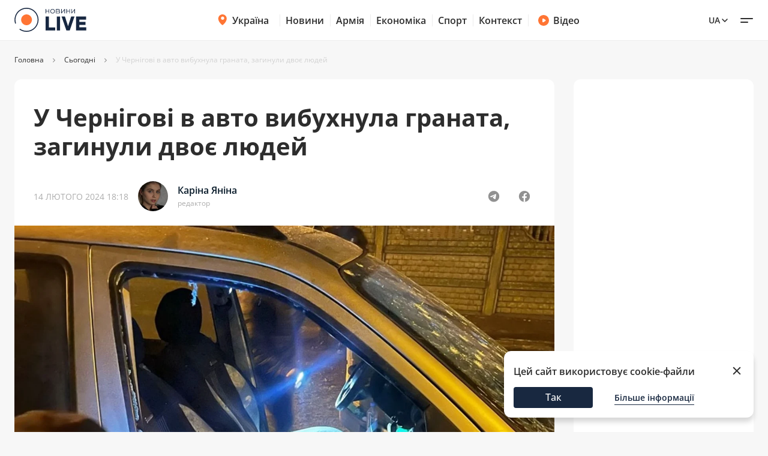

--- FILE ---
content_type: text/html; charset=utf-8
request_url: https://segodnya.novyny.live/u-chernigovi-v-avto-vibukhnula-granata-zaginuli-dvoie-liudei-152753.html
body_size: 26365
content:
<!DOCTYPE html>

<html lang="uk">

<head>
    
    <title>У Чернігові в авто вибухнула граната, загинули двоє людей |  Новини.live</title>
    <meta http-equiv="Content-Type" content="text/html; charset=UTF-8">

    <meta http-equiv="X-UA-Compatible" content="IE=edge">
    <meta name="viewport" content="width=device-width, initial-scale=1.0">
    
        <meta name="facebook-domain-verification"
              content="4tehi2c1a5ubpychhqyrpv1vjryiy9">
        <meta name="format-detection" content="telephone=no">
    
    
 <meta name="robots" content="max-snippet:-1, max-video-preview:-1, max-image-preview:large" />


    
    <meta name="description" content="Вибух в авто в Чернігові 13 лютого — стало відомо, що стався підрив гранати і загинули двоє людей">


    

    <link rel="alternate" type="application/rss+xml" title="Novyny.LIVE - останні новини України (RSS)" href="https://novyny.live/rss/feed_ua.rss">
    <link rel="alternate" type="application/rss+xml" title="Novyny.LIVE - последние новости Украины (RSS)" href="https://novyny.live/rss/feed_ru.rss">
    <link rel="alternate" type="application/rss+xml" title="Novyny.LIVE - Ukrainian and world news online (RSS)" href="https://novyny.live/rss/feed_en.rss">

    
    
    
    
        <link rel="canonical" href="https://segodnya.novyny.live/u-chernigovi-v-avto-vibukhnula-granata-zaginuli-dvoie-liudei-152753.html"/>
        <link rel="alternate" hreflang="uk" href="https://segodnya.novyny.live/u-chernigovi-v-avto-vibukhnula-granata-zaginuli-dvoie-liudei-152753.html">
        
            
        
            
                <link rel="alternate" hreflang="en" href="https://segodnya.novyny.live/en/u-chernigovi-v-avto-vibukhnula-granata-zaginuli-dvoie-liudei-152753.html">
            
        
            
                <link rel="alternate" hreflang="ru" href="https://segodnya.novyny.live/ru/u-chernigovi-v-avto-vibukhnula-granata-zaginuli-dvoie-liudei-152753.html">
            
        
    

    
    
        <link rel="preload" as="image" fetchpriority="high" href="https://novyny.live/cdn-cgi/imagedelivery/4_JwVYxosZqzJ7gIDJgTLA/0eeec5a2-6bb6-45b7-2383-c3a0338ca100/16x9">
    



  
  
  <style type="text/css">@font-face {font-family:Open Sans;font-style:normal;font-weight:300 800;src:url(/cf-fonts/v/open-sans/5.0.20/greek/wght/normal.woff2);unicode-range:U+0370-03FF;font-display:swap;}@font-face {font-family:Open Sans;font-style:normal;font-weight:300 800;src:url(/cf-fonts/v/open-sans/5.0.20/latin/wght/normal.woff2);unicode-range:U+0000-00FF,U+0131,U+0152-0153,U+02BB-02BC,U+02C6,U+02DA,U+02DC,U+0304,U+0308,U+0329,U+2000-206F,U+2074,U+20AC,U+2122,U+2191,U+2193,U+2212,U+2215,U+FEFF,U+FFFD;font-display:swap;}@font-face {font-family:Open Sans;font-style:normal;font-weight:300 800;src:url(/cf-fonts/v/open-sans/5.0.20/latin-ext/wght/normal.woff2);unicode-range:U+0100-02AF,U+0304,U+0308,U+0329,U+1E00-1E9F,U+1EF2-1EFF,U+2020,U+20A0-20AB,U+20AD-20CF,U+2113,U+2C60-2C7F,U+A720-A7FF;font-display:swap;}@font-face {font-family:Open Sans;font-style:normal;font-weight:300 800;src:url(/cf-fonts/v/open-sans/5.0.20/vietnamese/wght/normal.woff2);unicode-range:U+0102-0103,U+0110-0111,U+0128-0129,U+0168-0169,U+01A0-01A1,U+01AF-01B0,U+0300-0301,U+0303-0304,U+0308-0309,U+0323,U+0329,U+1EA0-1EF9,U+20AB;font-display:swap;}@font-face {font-family:Open Sans;font-style:normal;font-weight:300 800;src:url(/cf-fonts/v/open-sans/5.0.20/cyrillic-ext/wght/normal.woff2);unicode-range:U+0460-052F,U+1C80-1C88,U+20B4,U+2DE0-2DFF,U+A640-A69F,U+FE2E-FE2F;font-display:swap;}@font-face {font-family:Open Sans;font-style:normal;font-weight:300 800;src:url(/cf-fonts/v/open-sans/5.0.20/greek-ext/wght/normal.woff2);unicode-range:U+1F00-1FFF;font-display:swap;}@font-face {font-family:Open Sans;font-style:normal;font-weight:300 800;src:url(/cf-fonts/v/open-sans/5.0.20/cyrillic/wght/normal.woff2);unicode-range:U+0301,U+0400-045F,U+0490-0491,U+04B0-04B1,U+2116;font-display:swap;}@font-face {font-family:Open Sans;font-style:normal;font-weight:300 800;src:url(/cf-fonts/v/open-sans/5.0.20/hebrew/wght/normal.woff2);unicode-range:U+0590-05FF,U+200C-2010,U+20AA,U+25CC,U+FB1D-FB4F;font-display:swap;}@font-face {font-family:Open Sans;font-style:italic;font-weight:300 800;src:url(/cf-fonts/v/open-sans/5.0.20/latin-ext/wght/italic.woff2);unicode-range:U+0100-02AF,U+0304,U+0308,U+0329,U+1E00-1E9F,U+1EF2-1EFF,U+2020,U+20A0-20AB,U+20AD-20CF,U+2113,U+2C60-2C7F,U+A720-A7FF;font-display:swap;}@font-face {font-family:Open Sans;font-style:italic;font-weight:300 800;src:url(/cf-fonts/v/open-sans/5.0.20/cyrillic/wght/italic.woff2);unicode-range:U+0301,U+0400-045F,U+0490-0491,U+04B0-04B1,U+2116;font-display:swap;}@font-face {font-family:Open Sans;font-style:italic;font-weight:300 800;src:url(/cf-fonts/v/open-sans/5.0.20/cyrillic-ext/wght/italic.woff2);unicode-range:U+0460-052F,U+1C80-1C88,U+20B4,U+2DE0-2DFF,U+A640-A69F,U+FE2E-FE2F;font-display:swap;}@font-face {font-family:Open Sans;font-style:italic;font-weight:300 800;src:url(/cf-fonts/v/open-sans/5.0.20/latin/wght/italic.woff2);unicode-range:U+0000-00FF,U+0131,U+0152-0153,U+02BB-02BC,U+02C6,U+02DA,U+02DC,U+0304,U+0308,U+0329,U+2000-206F,U+2074,U+20AC,U+2122,U+2191,U+2193,U+2212,U+2215,U+FEFF,U+FFFD;font-display:swap;}@font-face {font-family:Open Sans;font-style:italic;font-weight:300 800;src:url(/cf-fonts/v/open-sans/5.0.20/greek/wght/italic.woff2);unicode-range:U+0370-03FF;font-display:swap;}@font-face {font-family:Open Sans;font-style:italic;font-weight:300 800;src:url(/cf-fonts/v/open-sans/5.0.20/greek-ext/wght/italic.woff2);unicode-range:U+1F00-1FFF;font-display:swap;}@font-face {font-family:Open Sans;font-style:italic;font-weight:300 800;src:url(/cf-fonts/v/open-sans/5.0.20/hebrew/wght/italic.woff2);unicode-range:U+0590-05FF,U+200C-2010,U+20AA,U+25CC,U+FB1D-FB4F;font-display:swap;}@font-face {font-family:Open Sans;font-style:italic;font-weight:300 800;src:url(/cf-fonts/v/open-sans/5.0.20/vietnamese/wght/italic.woff2);unicode-range:U+0102-0103,U+0110-0111,U+0128-0129,U+0168-0169,U+01A0-01A1,U+01AF-01B0,U+0300-0301,U+0303-0304,U+0308-0309,U+0323,U+0329,U+1EA0-1EF9,U+20AB;font-display:swap;}</style>

    

    <link rel="dns-prefetch" href="https://www.googletagmanager.com">
    <link rel="dns-prefetch" href="https://tt.onthe.io">
    <link rel="shortcut icon"
          href="/static/news/img/favicons/favicon.ico"
          type="image/x-icon">
    <link rel="icon" type="image/png"
          href="/static/news/img/favicons/favicon-48%D1%8548.png">
    <meta name="msapplication-config"
          content="/static/news/img/favicons/browserconfig.xml">
    <meta name="msapplication-square150x150logo"
          content="/static/news/img/favicons/mstile-150x150.png">
    
    <meta property="og:image" content="https://novyny.live/cdn-cgi/imagedelivery/4_JwVYxosZqzJ7gIDJgTLA/0eeec5a2-6bb6-45b7-2383-c3a0338ca100/16x9">
    <meta name="twitter:image" content="https://novyny.live/cdn-cgi/imagedelivery/4_JwVYxosZqzJ7gIDJgTLA/0eeec5a2-6bb6-45b7-2383-c3a0338ca100/16x9">

    <link rel="amphtml" href="https://segodnya.novyny.live/u-chernigovi-v-avto-vibukhnula-granata-zaginuli-dvoie-liudei-152753.html/amp">

    
        <meta property="og:url" content="https://segodnya.novyny.live/u-chernigovi-v-avto-vibukhnula-granata-zaginuli-dvoie-liudei-152753.html"/>
        <meta name="twitter:url" content="https://segodnya.novyny.live/u-chernigovi-v-avto-vibukhnula-granata-zaginuli-dvoie-liudei-152753.html">

        <meta property="og:title" content="У Чернігові в авто вибухнула граната, загинули двоє людей"/>

        <meta property="fb:app_id" content="283525273557042"/>

        <meta property="og:description" content="Вибух в авто в Чернігові 13 лютого — стало відомо, що стався підрив гранати і загинули двоє людей"/>
        <meta name="twitter:description" content="Вибух в авто в Чернігові 13 лютого — стало відомо, що стався підрив гранати і загинули двоє людей"/>

        <meta property="og:type" content="article">

        <meta property="og:image" content="https://novyny.live/cdn-cgi/imagedelivery/4_JwVYxosZqzJ7gIDJgTLA/0eeec5a2-6bb6-45b7-2383-c3a0338ca100/16x9"/>
        <meta name="twitter:image" content="https://novyny.live/cdn-cgi/imagedelivery/4_JwVYxosZqzJ7gIDJgTLA/0eeec5a2-6bb6-45b7-2383-c3a0338ca100/16x9"/>

        <meta property="og:site_name" content="novyny.live"/>

        <meta property="og:locale" content="uk"/>

        <meta property="article:published_time"
              content="2024-02-14 18:18:07"/>
        <meta property="article:modified_time"
              content="2024-02-14 18:18:07"/>

        <meta property="og:image:width" content="1200"/>
        <meta property="og:image:height" content="630"/>

        <meta name="twitter:card" content="summary_large_image"/>

        <script type="application/ld+json">
    
        {
    "@context": "https://schema.org",
    "@type": "NewsArticle",
    "headline": "У Чернігові в авто вибухнула граната, загинули двоє людей",
    "datePublished": "2024-02-14T18:18:07+02:00",
    "dateModified": "2024-02-14T18:18:07+02:00",
    "description": "Вибух в авто в Чернігові 13 лютого — стало відомо, що стався підрив гранати і загинули двоє людей",
    "keywords": ["
            смерть", 
        "
            поліція", 
        "
            Чернігів", 
        "
            авто", 
        "
            Україна", 
        "
            граната"
        ],
    "publishingPrinciples": "https://novyny.live/about",
    "articleSection": "Сьогодні",
    "articleBody": "В одному з мікрорайонів міста Чернігів у вівторок, 13 лютого, стався вибух в легковому авто. Правоохоронці з&#x27;ясували, що причиною спалаху став підрив гранати в салоні машини. Внаслідок вибуху загинули чоловік та жінка.
Про це повідомила пресслужба Чернігівської поліції в середу, 14 лютого.
Підрив гранати в авто в Чернігові
За даними слідства, вибух в легковому авто в Чернігові стався о 19:00 13 лютого. В результаті загоряння постраждало двоє людей, яких одразу госпіталізували до лікарні.
Правоохоронці розпочали кримінальне провадження за фактом порушення правил поводження зі зброєю, а також із речовинами і предметами, що становлять підвищену небезпеку для оточення.
Стало відомо, що 14 лютого чоловік та жінка від отриманих поранень померли в лікарні. Наразі триває досудове розслідування.

Понівечене авто внаслідок вибуху. Фото: Нацполіція


Скриншот допису поліції

Нагадаємо, у Червонограді Львівської області неподалік кладовища стався підрив гранати. Внаслідок вибуху поранення отримали двоє чоловіків.
Також ми писали про те, що в Кривому Розі невідомий обстріляв багатоповерхівку з гранатомета. В будинку пролунало декілька вибухів.
",
    "mainEntityOfPage": {
        "@type": "WebPage",
        "@id": "https://segodnya.novyny.live/u-chernigovi-v-avto-vibukhnula-granata-zaginuli-dvoie-liudei-152753.html",
        "url": "https://segodnya.novyny.live/u-chernigovi-v-avto-vibukhnula-granata-zaginuli-dvoie-liudei-152753.html"
    },
    "image": {
        "@type": "ImageObject",
        "url": "https://novyny.live/cdn-cgi/imagedelivery/4_JwVYxosZqzJ7gIDJgTLA/0eeec5a2-6bb6-45b7-2383-c3a0338ca100/16x9",
        "width": 1366,
        "height": 768
    },
    "author": {
        "@type": "Person",
        "knowsAbout": "Мені 20 років, продовжую навчатися на магістратурі, але вже заочно за спеціальністю «Журналістика» в КНУ. Працювала декілька місяців на телеканалі «Інтер» та працюю на половину ставки на телеканалі «UWN», раніше регулярно писала для студентських видань. Навчалася у Соні Кошкіної. Проживаю у Києві, але родом з міста Хмельницький. Вивчаю англійську і намагаюсь вдосконалити свої знання. Вважаю себе працьовитою та відповідальною перед завданнями, які поставлені переді мною, а також людьми. Прагну розвиватися у журналістиці і збільшувати свої вміння. Крім того, комунікабельна, цілеспрямована та відкрита до нових знань, часто перфекціонізм – одна з моїх рис характеру.",
        "url": "https://novyny.live/author/karina-yanina",
        "name": "Каріна Яніна",
        "image": {
            "@type": "ImageObject",
            "url": "
            https://novyny.live/cdn-cgi/imagedelivery/4_JwVYxosZqzJ7gIDJgTLA/8172a05b-71fb-41ca-cefb-54c881ecfc00/public"
        },
        "knowsLanguage": "ru-RU, uk-UA",
        "email": "karinayaninaaa@novyny.live",
        "jobTitle": "редактор"
    },
    "publisher": {
        "@type": "NewsMediaOrganization",
        "name": "Сьогодні.Live",
        "logo": {
            "@type": "ImageObject",
            "url": "https://novyny.live/static/news/img/base/novyni_life_logo_250x60px.png",
            "width": 250,
            "height": 60
        },
        "sameAs": [
            "https://www.facebook.com/novyny.live",
            "https://www.instagram.com/novyny.live/",
            "https://t.me/novynylive",
            "https://news.google.com/publications/CAAqBwgKMPCWpgsw2KG-Aw?ceid=UA:uk&oc=3",
            "https://www.youtube.com/channel/UC7Rwwb_LNJMhixpuVmjCEeA"
        ],
        "address": {
            "@type": "PostalAddress",
            "streetAddress": "в.Мечнікова, 2",
            "addressLocality": "Київ",
            "postalCode": "01601",
            "addressCountry": {
                "@type": "Country",
                "name": "UA"
            }
        },
        "contactPoint": {
            "@type": "ContactPoint",
            "contactType": "headquoters",
            "email": "info@novyny.live",
            "areaServed": "UA",
            "availableLanguage": [
                "ru-UA",
                "uk-UA"
            ]
        }
    }
}
    </script>

  <script type="application/ld+json">
                {
                    "@context": "https://schema.org",
                    "@type": "Organization",
                    "name": "Новини Live",
                    "legalName": "Новини.Live",
                    "url": "https://novyny.live/",
                    "logo": {
                        "@type": "ImageObject",
                        "url": "https://novyny.live/static/news/img/base/novyni_life_logo_250x60px.png",
                        "width": 250,
                        "height": 60
                    },
                    "sameAs": [
                        "https://www.facebook.com/novyny.live",
                        "https://www.instagram.com/novyny.live/",
                        "https://t.me/novynylive",
                        "https://news.google.com/publications/CAAqBwgKMPCWpgsw2KG-Aw?ceid=UA:uk&oc=3",
                        "https://www.youtube.com/channel/UC7Rwwb_LNJMhixpuVmjCEeA"
                    ],
                    "foundingDate": "2020",
                    "address": {
                        "@type": "PostalAddress",
                        "streetAddress": "в.Мечнікова, 2",
                        "addressLocality": "Київ",
                        "postalCode": "01601",
                        "addressCountry": {
                            "@type": "Country",
                            "name": "UA"
                        }
                    },
                  "contactPoint": {
                      "@type": "ContactPoint",
                      "contactType": "headquoters",
                      "email": "info@novyny.live",
                      "areaServed": "UA",
                      "availableLanguage": [
                          "ru-UA",
                          "uk-UA"
                      ]
                  }
                }
  </script>
        <script type="application/ld+json">
        {
            "@context": "https://schema.org",
            "@type": "BreadcrumbList",
            "itemListElement": [
                {
                    "@type": "ListItem",
                    "position": 1,
                    "item": {
                        "@id": "/",
                        "name": "Головна"
                    }
                },
                {
                    "@type": "ListItem",
                    "position": 2,
                    "item": {
                        "@id": "https://segodnya.novyny.live/",
                        "name": "Сьогодні"
                    }
                },
                {
                    "@type": "ListItem",
                    "position": 3,
                    "item": {
                        "@id": "https://segodnya.novyny.live/u-chernigovi-v-avto-vibukhnula-granata-zaginuli-dvoie-liudei-152753.html",
                        "name": "У Чернігові в авто вибухнула граната, загинули двоє людей"
                    }
                }
            ]
        }
    </script>

    

    


    <script id="onthe_script" async src="https://cdn.onthe.io/io.js/K1DotwZ7Dgnh"></script>
    <script>
        window.postsOntheData = window.postsOntheData || {};
        window.postsOntheData["152753"] = {
            page_url: location.href,
            page_url_canonical: "https://segodnya.novyny.live/u-chernigovi-v-avto-vibukhnula-granata-zaginuli-dvoie-liudei-152753.html",
            page_title: "У Чернігові в авто вибухнула граната, загинули двоє людей",
            page_type: "article",
            page_language: "uk",
            language_type: "uk",
            article_publication_date: "2024-02-14 18:18:07",
            article_authors:["Каріна Яніна"],
            article_categories: ["Сьогодні"]
        };

        window._io_config = window._io_config || {};
        window._io_config["0.2.0"] = window._io_config["0.2.0"] || [];
        window._io_config["0.2.0"].push(window.postsOntheData["152753"]);
    </script>

  
    
        <link href="/static/frontend/novyny-live-layout/dist/article-desktop.bf8a44f7f2c6858474b4.css" rel="stylesheet" />
    


    

    <script type="application/ld+json">
        {
            "@context":"http://schema.org",
            "@type":"WebSite",
            "url":"https://novyny.live",
          "name": "Новини Live",
          "potentialAction": {
              "@type":"SearchAction",
              "target":"https://novyny.live/search/?search={search_term_string}",
              "query-input":"required name=search_term_string"
          }
      }
    </script>

    <script type="application/ld+json">
        {
            "@context": "https://schema.org",
            "@type": "WebPage",
            "url":"https://segodnya.novyny.live/",
            
            "publisher": {
              "@type": "Organization",
              "name": "Novyny.LIVE",
              "sameAs": [
                "https://www.facebook.com/novyny.live",
                "https://www.instagram.com/novyny.live/",
                "https://t.me/novynylive",
                "https://news.google.com/publications/CAAqBwgKMPCWpgsw2KG-Aw?ceid=UA:uk&oc=3",
                "https://www.youtube.com/channel/UC7Rwwb_LNJMhixpuVmjCEeA"
              ],
              "logo": {
                  "@type": "ImageObject",
                  "url": "https://novyny.live/static/news/img/base/logo.svg",
                  "width": 138,
                  "height": 47
              }
        }
    }
    </script>

    <!-- Google Tag Manager -->
    <script>(function(w,d,s,l,i){w[l]=w[l]||[];w[l].push({'gtm.start':
    new Date().getTime(),event:'gtm.js'});var f=d.getElementsByTagName(s)[0],
    j=d.createElement(s),dl=l!='dataLayer'?'&l='+l:'';j.async=true;j.src=
    'https://www.googletagmanager.com/gtm.js?id='+i+dl;f.parentNode.insertBefore(j,f);
    })(window,document,'script','dataLayer','GTM-WFH5276');</script>
    <!-- End Google Tag Manager -->

    <style>
        a {
            text-decoration: none;
        }

        
    </style>
    
    
        <link href="/static/frontend/novyny-live-layout/dist/main.4200f5a43771a7b0e886.css" rel="stylesheet" />
    
    

    
    

</head>

<body>

<script>
  window.locale = "uk";
</script>
<!-- Google Tag Manager (noscript) -->
<noscript><iframe src="https://www.googletagmanager.com/ns.html?id=GTM-WFH5276"
height="0" width="0" style="display:none;visibility:hidden"></iframe></noscript>
<!-- End Google Tag Manager (noscript) -->





<header class="header-wrapper">
  <div class="header">
    <div class="container">
      <a class="header__logo" href="https://novyny.live/">
        <img src="/static/news/img/base/logo.svg"
             width="120"
             height="40"
             alt="Novyny live" />
      </a>
      <div class="header__center">
        <nav class="nav">
          
          
            
              <div class="nav__item nav__item-submenu">
                <a class="hover-dark-text" href="https://ukrayina.novyny.live/">
                  <svg width="24"
                       height="24"
                       viewBox="0 0 24 24"
                       fill="none"
                       xmlns="http://www.w3.org/2000/svg">
                    <path d="M4.7998 9.92285C4.7998 14.7747 9.04428 18.7869 10.923 20.3252C11.1919 20.5454 11.3279 20.6568 11.5285 20.7132C11.6847 20.7572 11.9146 20.7572 12.0708 20.7132C12.2718 20.6567 12.4069 20.5463 12.6768 20.3254C14.5555 18.7871 18.7997 14.7751 18.7997 9.9233C18.7997 8.08718 18.0623 6.32605 16.7495 5.02772C15.4368 3.72939 13.6564 3 11.7999 3C9.94337 3 8.16281 3.7295 6.85006 5.02783C5.5373 6.32616 4.7998 8.08674 4.7998 9.92285Z" fill="#FF7534" />
                    <path d="M9.79981 9C9.79981 10.1046 10.6952 11 11.7998 11C12.9044 11 13.7998 10.1046 13.7998 9C13.7998 7.89543 12.9044 7 11.7998 7C10.6952 7 9.79981 7.89543 9.79981 9Z" fill="#FF7534" />
                    <path d="M9.2998 9.29961C9.2998 10.7908 10.5086 11.9996 11.9998 11.9996C13.491 11.9996 14.6998 10.7908 14.6998 9.29961C14.6998 7.80844 13.491 6.59961 11.9998 6.59961C10.5086 6.59961 9.2998 7.80844 9.2998 9.29961Z" fill="white" />
                  </svg>
                  Україна
                </a>
                <nav class="nav__submenu">
                  
                  
                    <a href="https://kyiv.novyny.live/" class="nav__submenu_itm">Київ</a>
                  
                    <a href="https://harkiv.novyny.live/" class="nav__submenu_itm">Харків</a>
                  
                    <a href="https://odesa.novyny.live/" class="nav__submenu_itm">Одеса</a>
                  
                    <a href="https://lviv.novyny.live/" class="nav__submenu_itm">Львів</a>
                  
                </nav>
              </div>
            
          
            
              <a class="nav__item hover-dark-text" href="/news/">Новини</a>
            
          
            
              <a class="nav__item hover-dark-text" href="https://armiya.novyny.live/">Армія</a>
            
          
            
              <a class="nav__item hover-dark-text" href="https://novyny.live/ekonomi">Економіка</a>
            
          
            
              <a class="nav__item hover-dark-text" href="https://sport.novyny.live/">Спорт</a>
            
          
            
              <a class="nav__item hover-dark-text" href="https://novyny.live/context/">Контекст</a>
            
          
        </nav>
        
        
          <a class="video-btn hidden-md hover-dark-text"
            href="https://videos.novyny.live/">
            <svg width="20"
                height="20"
                viewBox="0 0 20 20"
                fill="none"
                xmlns="http://www.w3.org/2000/svg">
              <path fill-rule="evenodd" clip-rule="evenodd" d="M1.04199 10.0003C1.04199 5.05277 5.05277 1.04199 10.0003 1.04199C14.9479 1.04199 18.9587 5.05277 18.9587 10.0003C18.9587 14.9479 14.9479 18.9587 10.0003 18.9587C5.05277 18.9587 1.04199 14.9479 1.04199 10.0003ZM11.8701 8.30433C12.7699 8.86672 13.2198 9.14792 13.3741 9.50794C13.5089 9.82237 13.5089 10.1783 13.3741 10.4927C13.2198 10.8527 12.7699 11.1339 11.8701 11.6963L10.977 12.2545C9.97827 12.8787 9.47891 13.1908 9.06683 13.1577C8.70762 13.1288 8.37836 12.9463 8.16349 12.657C7.91699 12.3251 7.91699 11.7362 7.91699 10.5585V9.44215C7.91699 8.26442 7.91699 7.67555 8.16349 7.34366C8.37836 7.05436 8.70762 6.87187 9.06683 6.84299C9.47891 6.80986 9.97827 7.12196 10.977 7.74616L11.8701 8.30433Z" fill="#FF7534" />
            </svg>
            Відео
          </a>
        
      </div>
      <div class="header__right">
        
        <a class="header__supportBtn" href="https://ffu.foundation/activities/medical-help" target="_blank">
          <img src="/static/news/img/base/heart-icon.png"
               width="20"
               height="20"
               alt="Іконка - підтримати ЗСУ" />
          Підтримати ЗСУ
        </a>
        <div class="languages-list">
          
          <button class="languages-list__btn hover-dark-text">
            
              Ua
            
            <svg width="16"
                 height="16"
                 viewBox="0 0 16 16"
                 fill="none"
                 xmlns="http://www.w3.org/2000/svg">
              <path d="M4 6L8 10L12 6" stroke="#2D2D2D" stroke-width="1.5" stroke-linecap="round" stroke-linejoin="round" />
            </svg>
          </button>
          <div class="languages-list__dropdown hidden">
            
              
                
              
                
                  
                    <a class="languages-list__dropdown_itm"
                      href="https://novyny.live/en">
                      
                        en
                      
                    </a>
                  
                
              
                
                  
                  
                      <a class="languages-list__dropdown_itm"
                        href="/ru/u-chernigovi-v-avto-vibukhnula-granata-zaginuli-dvoie-liudei-152753.html">
                        
                          ru
                        
                      </a>
                    
                  
                
              
            
          </div>
        </div>
        <button class="hamburger-menu">
          <span class="hamburger-menu__item"></span>
          <span class="hamburger-menu__item"></span>
        </button>
      </div>
    </div>
  </div>
  <div class="header-mobile-subnav">
    <div class="header-mobile-subnav__container">
      
      <div class="container ">
        
          
            <div class="header-categories__mainItem-title nav__item-submenu header-mobile-subnav__item">
              <a href="https://ukrayina.novyny.live/" class="hover-dark-text">
                <svg width="20"
                     height="20"
                     viewBox="0 0 20 20"
                     fill="none"
                     xmlns="http://www.w3.org/2000/svg">
                  <path d="M4 8.26904C4 12.3122 7.53706 15.6558 9.10266 16.9377C9.32672 17.1211 9.44009 17.214 9.60726 17.261C9.73742 17.2977 9.929 17.2977 10.0592 17.261C10.2266 17.2139 10.3392 17.122 10.5641 16.9378C12.1297 15.6559 15.6666 12.3126 15.6666 8.26941C15.6666 6.73932 15.0521 5.27171 13.9581 4.18977C12.8641 3.10783 11.3805 2.5 9.8334 2.5C8.28631 2.5 6.80251 3.10792 5.70854 4.18986C4.61458 5.2718 4 6.73895 4 8.26904Z" fill="#FF7534" />
                  <path d="M8.16667 7.5C8.16667 8.42048 8.91286 9.16667 9.83333 9.16667C10.7538 9.16667 11.5 8.42048 11.5 7.5C11.5 6.57953 10.7538 5.83333 9.83333 5.83333C8.91286 5.83333 8.16667 6.57953 8.16667 7.5Z" fill="#FF7534" />
                  <path d="M7.75 7.75C7.75 8.99264 8.75736 10 10 10C11.2426 10 12.25 8.99264 12.25 7.75C12.25 6.50736 11.2426 5.5 10 5.5C8.75736 5.5 7.75 6.50736 7.75 7.75Z" fill="white" />
                </svg>
                Україна
              </a>
              <nav class="nav__submenu">
                
                
                  <a href="https://kyiv.novyny.live/" class="nav__submenu_itm">Київ</a>
                
                  <a href="https://harkiv.novyny.live/" class="nav__submenu_itm">Харків</a>
                
                  <a href="https://odesa.novyny.live/" class="nav__submenu_itm">Одеса</a>
                
                  <a href="https://lviv.novyny.live/" class="nav__submenu_itm">Львів</a>
                
              </nav>
            </div>
          
        
          
            <a class="header-categories__mainItem-title header-mobile-subnav__item hover-dark-text"
               href="/news/">Новини</a>
          
        
          
            <a class="header-categories__mainItem-title header-mobile-subnav__item hover-dark-text"
               href="https://armiya.novyny.live/">Армія</a>
          
        
          
            <a class="header-categories__mainItem-title header-mobile-subnav__item hover-dark-text"
               href="https://novyny.live/ekonomi">Економіка</a>
          
        
          
            <a class="header-categories__mainItem-title header-mobile-subnav__item hover-dark-text"
               href="https://sport.novyny.live/">Спорт</a>
          
        
          
            <a class="header-categories__mainItem-title header-mobile-subnav__item hover-dark-text"
               href="https://novyny.live/context/">Контекст</a>
          
        
        <a class="header-categories__mainItem-title header-mobile-subnav__item hover-dark-text"
           href="https://videos.novyny.live/">
      <svg width="16"
           height="16"
           viewBox="0 0 20 20"
           fill="none"
           xmlns="http://www.w3.org/2000/svg">
        <path fill-rule="evenodd" clip-rule="evenodd" d="M1.04199 10.0003C1.04199 5.05277 5.05277 1.04199 10.0003 1.04199C14.9479 1.04199 18.9587 5.05277 18.9587 10.0003C18.9587 14.9479 14.9479 18.9587 10.0003 18.9587C5.05277 18.9587 1.04199 14.9479 1.04199 10.0003ZM11.8701 8.30433C12.7699 8.86672 13.2198 9.14792 13.3741 9.50794C13.5089 9.82237 13.5089 10.1783 13.3741 10.4927C13.2198 10.8527 12.7699 11.1339 11.8701 11.6963L10.977 12.2545C9.97827 12.8787 9.47891 13.1908 9.06683 13.1577C8.70762 13.1288 8.37836 12.9463 8.16349 12.657C7.91699 12.3251 7.91699 11.7362 7.91699 10.5585V9.44215C7.91699 8.26442 7.91699 7.67555 8.16349 7.34366C8.37836 7.05436 8.70762 6.87187 9.06683 6.84299C9.47891 6.80986 9.97827 7.12196 10.977 7.74616L11.8701 8.30433Z" fill="#FF7534" />
      </svg>
          Відео
        </a>
      </div>
    </div>
  </div>
</header>

<div class="header-popup">
  <div class="container">
    <form action="/search/"
          method="get"
          class="search-page-form search ">

      <input type="hidden" name="category" >
      <input type="search"
             class="search__input"
             autocomplete="off"
             placeholder="Пошук"
             name="search"
             >
        <svg width="25" height="24" viewBox="0 0 25 24" fill="none" xmlns="http://www.w3.org/2000/svg" class="date-icon-mob category-btn">
          <path d="M8.5 4H7.7002C6.58009 4 6.01962 4 5.5918 4.21799C5.21547 4.40973 4.90973 4.71547 4.71799 5.0918C4.5 5.51962 4.5 6.08009 4.5 7.2002V8M8.5 4H16.5M8.5 4V2M16.5 4H17.3002C18.4203 4 18.9796 4 19.4074 4.21799C19.7837 4.40973 20.0905 4.71547 20.2822 5.0918C20.5 5.5192 20.5 6.07899 20.5 7.19691V8M16.5 4V2M4.5 8V16.8002C4.5 17.9203 4.5 18.4801 4.71799 18.9079C4.90973 19.2842 5.21547 19.5905 5.5918 19.7822C6.0192 20 6.57899 20 7.69691 20H17.3031C18.421 20 18.98 20 19.4074 19.7822C19.7837 19.5905 20.0905 19.2842 20.2822 18.9079C20.5 18.4805 20.5 17.9215 20.5 16.8036V8M4.5 8H20.5M16.5 16H16.502L16.502 16.002L16.5 16.002V16ZM12.5 16H12.502L12.502 16.002L12.5 16.002V16ZM8.5 16H8.502L8.50195 16.002L8.5 16.002V16ZM16.502 12V12.002L16.5 12.002V12H16.502ZM12.5 12H12.502L12.502 12.002L12.5 12.002V12ZM8.5 12H8.502L8.50195 12.002L8.5 12.002V12Z" stroke="#2D2D2D" stroke-width="1.5" stroke-linecap="round" stroke-linejoin="round"/>
        </svg>          

      <div class="dropdown-content dropdown-content-categories">
        
        <span class="dropdown__item" data-value="78532">Психологія</span><span class="dropdown__item" data-value="78538">Мода та краса</span><span class="dropdown__item" data-value="78489">Смак</span><span class="dropdown__item" data-value="78483">Штаб</span><span class="dropdown__item" data-value="78533">Travel</span><span class="dropdown__item" data-value="78518">Туризм</span><span class="dropdown__item" data-value="78522">Рецепти</span><span class="dropdown__item" data-value="78506">Дім</span><span class="dropdown__item" data-value="78537">Ринок нерухомості</span><span class="dropdown__item" data-value="78531">Fashion</span><span class="dropdown__item" data-value="78513">Мода</span><span class="dropdown__item" data-value="78501">Військова економіка</span><span class="dropdown__item" data-value="78536">Мандри</span><span class="dropdown__item" data-value="78530">Дім та город</span><span class="dropdown__item" data-value="78468">Авто</span><span class="dropdown__item" data-value="78511">Економіка</span><span class="dropdown__item" data-value="78463">Україна</span><span class="dropdown__item" data-value="9">Здоров&#x27;я +</span><span class="dropdown__item" data-value="8">Техно</span><span class="dropdown__item" data-value="78466">Новини дня</span><span class="dropdown__item" data-value="78462">Рецепти Архів</span><span class="dropdown__item" data-value="39">Спорт</span><span class="dropdown__item" data-value="78521">Психологія 2025</span><span class="dropdown__item" data-value="78526">Шоу-бізнес</span><span class="dropdown__item" data-value="78470">Армія</span><span class="dropdown__item" data-value="15">Шоу-бізнес 1</span><span class="dropdown__item" data-value="78516">Медцентр</span><span class="dropdown__item" data-value="32">IT</span><span class="dropdown__item" data-value="43">Промо</span><span class="dropdown__item" data-value="78517">Нерухомість</span><span class="dropdown__item" data-value="78534">Гороскоп</span><span class="dropdown__item" data-value="78455">Ексклюзив</span><span class="dropdown__item" data-value="78524">Євробачення</span><span class="dropdown__item" data-value="78467">Валюта</span><span class="dropdown__item" data-value="78519">Кіно</span><span class="dropdown__item" data-value="78484">Військо</span><span class="dropdown__item" data-value="78523">Хроніки</span><span class="dropdown__item" data-value="78451">Війна</span><span class="dropdown__item" data-value="78512">Зірки</span><span class="dropdown__item" data-value="78445">Актуально</span><span class="dropdown__item" data-value="78525">Індустрії</span><span class="dropdown__item" data-value="78503">Шоу та зірки</span><span class="dropdown__item" data-value="78505">ТЦК</span><span class="dropdown__item" data-value="78535">Кіно та серіали</span><span class="dropdown__item" data-value="11">Світ</span><span class="dropdown__item" data-value="78477">Військовий</span><span class="dropdown__item" data-value="78449">Лайфхаки</span><span class="dropdown__item" data-value="78475">Сьогодні</span><span class="dropdown__item" data-value="42">Війна 2024</span><span class="dropdown__item" data-value="78450">Гроші</span><span class="dropdown__item" data-value="78458">Наука</span><span class="dropdown__item" data-value="78494">Світло</span><span class="dropdown__item" data-value="78447">Їжа</span><span class="dropdown__item" data-value="78456">Мобілізація</span><span class="dropdown__item" data-value="78515">Ринок праці</span><span class="dropdown__item" data-value="78487">Wow</span><span class="dropdown__item" data-value="78482">ЗСУ</span><span class="dropdown__item" data-value="78488">Фінансист</span><span class="dropdown__item" data-value="78464">Тварини</span><span class="dropdown__item" data-value="78499">Сад</span><span class="dropdown__item" data-value="78478">Super</span><span class="dropdown__item" data-value="78496">Курс</span><span class="dropdown__item" data-value="4">Суспільство</span><span class="dropdown__item" data-value="6">Події</span><span class="dropdown__item" data-value="78497">Комбат</span><span class="dropdown__item" data-value="78502">Демобілізація</span><span class="dropdown__item" data-value="78490">Smart</span><span class="dropdown__item" data-value="2">Економіка 2024</span><span class="dropdown__item" data-value="78479">Бокс</span><span class="dropdown__item" data-value="78507">Психологія1</span><span class="dropdown__item" data-value="78509">Здоров&#x27;я</span><span class="dropdown__item" data-value="78500">Свята1</span><span class="dropdown__item" data-value="78520">Євробачення1</span><span class="dropdown__item" data-value="78504">Метео</span><span class="dropdown__item" data-value="78457">Погода</span><span class="dropdown__item" data-value="10">Україна Архів</span><span class="dropdown__item" data-value="78461">Шоу-бізнес --</span><span class="dropdown__item" data-value="78492">ТЦК та СП</span><span class="dropdown__item" data-value="78493">Резерв</span><span class="dropdown__item" data-value="78495">Ого</span><span class="dropdown__item" data-value="78480">Економіст</span><span class="dropdown__item" data-value="1">Політика</span><span class="dropdown__item" data-value="78498">кухня</span><span class="dropdown__item" data-value="78508">Свята</span><span class="dropdown__item" data-value="7">Лайфстайл</span><span class="dropdown__item" data-value="78465">Life</span><span class="dropdown__item" data-value="78510">Технології</span><span class="dropdown__item" data-value="78472">Фінанси</span><span class="dropdown__item" data-value="78514">Інвестиції</span><span class="dropdown__item" data-value="78481">Дім 2024</span><span class="dropdown__item" data-value="41">Львів</span>
      </div>

      <button type="submit"
              class="search__submit-btn"
              id="search-btn"
              title="Search Button">
        <span>Пошук</span>
        <svg class="search__search-icon" width="20" height="20" viewBox="0 0 24 24" fill="none" xmlns="http://www.w3.org/2000/svg">
          <path d="M15 15L21 21M10 17C6.13401 17 3 13.866 3 10C3 6.13401 6.13401 3 10 3C13.866 3 17 6.13401 17 10C17 13.866 13.866 17 10 17Z" stroke="white" stroke-width="2" stroke-linecap="round" stroke-linejoin="round"/>
        </svg>          
      </button>
    </form>
    
      
<div class="popular-searches header-popup__searches">
  <p class="popular-searches__title">Популярні запити</p>
  
  
    <div class="popular-searches__items">
      
        
          <a class="popular-searches__items-itm hover-dark-text"
             href="/search/?search=Енергокриза Україна">Енергокриза Україна</a>
        
      
        
          <a class="popular-searches__items-itm hover-dark-text"
             href="/search/?search=Вступ до ЄС">Вступ до ЄС</a>
        
      
    </div>
  
    <div class="popular-searches__items">
      
        
          <a class="popular-searches__items-itm hover-dark-text"
             href="/search/?search=Ціни на газ">Ціни на газ</a>
        
      
        
          <a class="popular-searches__items-itm hover-dark-text"
             href="/search/?search=Курс гривні">Курс гривні</a>
        
      
    </div>
  
    <div class="popular-searches__items">
      
        
          <a class="popular-searches__items-itm hover-dark-text"
             href="/search/?search=Військова допомога">Військова допомога</a>
        
      
        
          <a class="popular-searches__items-itm hover-dark-text"
             href="/search/?search=Ситуація на фронті">Ситуація на фронті</a>
        
      
    </div>
  
    <div class="popular-searches__items">
      
        
          <a class="popular-searches__items-itm hover-dark-text"
             href="/search/?search=Реконструкція міст">Реконструкція міст</a>
        
      
        
          <a class="popular-searches__items-itm hover-dark-text"
             href="/search/?search=Відключення світла">Відключення світла</a>
        
      
    </div>
  
</div>

    
    <div class="header-categories">
      
      
      
      
        <div class="header-categories__item">
          <div class="header-categories__mainItem">
            <a href="https://auto.novyny.live/"
               class="header-categories__mainItem-title hover-dark-text">Авто</a>
            
          </div>
          
        </div>
      
        <div class="header-categories__item">
          <div class="header-categories__mainItem">
            <a href="https://topical.novyny.live/"
               class="header-categories__mainItem-title hover-dark-text">Актуально</a>
            
          </div>
          
        </div>
      
        <div class="header-categories__item">
          <div class="header-categories__mainItem">
            <a href="https://armiya.novyny.live/"
               class="header-categories__mainItem-title hover-dark-text">Армія</a>
            
          </div>
          
        </div>
      
        <div class="header-categories__item">
          <div class="header-categories__mainItem">
            <a href="https://novyny.live/vijskova-ekonomika"
               class="header-categories__mainItem-title hover-dark-text">Військова економіка</a>
            
          </div>
          
        </div>
      
        <div class="header-categories__item">
          <div class="header-categories__mainItem">
            <a href="https://novyny.live/goroskop"
               class="header-categories__mainItem-title hover-dark-text">Гороскоп</a>
            
          </div>
          
        </div>
      
        <div class="header-categories__item">
          <div class="header-categories__mainItem">
            <a href="https://novyny.live/dim-ta-gorod"
               class="header-categories__mainItem-title hover-dark-text">Дім та город</a>
            
          </div>
          
        </div>
      
        <div class="header-categories__item">
          <div class="header-categories__mainItem">
            <a href="https://novyny.live/ekonomi"
               class="header-categories__mainItem-title hover-dark-text">Економіка</a>
            
          </div>
          
        </div>
      
        <div class="header-categories__item">
          <div class="header-categories__mainItem">
            <a href="https://eksklyuzyv.novyny.live/"
               class="header-categories__mainItem-title hover-dark-text">Ексклюзив</a>
            
          </div>
          
        </div>
      
        <div class="header-categories__item">
          <div class="header-categories__mainItem">
            <a href="https://novyny.live/investiciyi"
               class="header-categories__mainItem-title hover-dark-text">Інвестиції</a>
            
          </div>
          
        </div>
      
        <div class="header-categories__item">
          <div class="header-categories__mainItem">
            <a href="https://novyny.live/industriyi"
               class="header-categories__mainItem-title hover-dark-text">Індустрії</a>
            
          </div>
          
        </div>
      
        <div class="header-categories__item">
          <div class="header-categories__mainItem">
            <a href="https://novyny.live/kino-ta-seriali"
               class="header-categories__mainItem-title hover-dark-text">Кіно та серіали</a>
            
          </div>
          
        </div>
      
        <div class="header-categories__item">
          <div class="header-categories__mainItem">
            <a href="https://lviv.novyny.live/"
               class="header-categories__mainItem-title hover-dark-text">Львів</a>
            
          </div>
          
        </div>
      
        <div class="header-categories__item">
          <div class="header-categories__mainItem">
            <a href="https://travel.novyny.live/"
               class="header-categories__mainItem-title hover-dark-text">Мандри</a>
            
          </div>
          
        </div>
      
        <div class="header-categories__item">
          <div class="header-categories__mainItem">
            <a href="https://novyny.live/medcentr"
               class="header-categories__mainItem-title hover-dark-text">Медцентр</a>
            
          </div>
          
        </div>
      
        <div class="header-categories__item">
          <div class="header-categories__mainItem">
            <a href="https://novyny.live/meteo"
               class="header-categories__mainItem-title hover-dark-text">Метео</a>
            
          </div>
          
        </div>
      
        <div class="header-categories__item">
          <div class="header-categories__mainItem">
            <a href="https://mobilizatsiya.novyny.live/"
               class="header-categories__mainItem-title hover-dark-text">Мобілізація</a>
            
          </div>
          
        </div>
      
        <div class="header-categories__item">
          <div class="header-categories__mainItem">
            <a href="https://novyny.live/moda"
               class="header-categories__mainItem-title hover-dark-text">Мода</a>
            
          </div>
          
        </div>
      
        <div class="header-categories__item">
          <div class="header-categories__mainItem">
            <a href="https://news.novyny.live/"
               class="header-categories__mainItem-title hover-dark-text">Новини дня</a>
            
          </div>
          
        </div>
      
        <div class="header-categories__item">
          <div class="header-categories__mainItem">
            <a href="https://promo.novyny.live/"
               class="header-categories__mainItem-title hover-dark-text">Промо</a>
            
          </div>
          
        </div>
      
        <div class="header-categories__item">
          <div class="header-categories__mainItem">
            <a href="https://novyny.live/mentalhealth"
               class="header-categories__mainItem-title hover-dark-text">Психологія</a>
            
          </div>
          
        </div>
      
        <div class="header-categories__item">
          <div class="header-categories__mainItem">
            <a href="https://realty.novyny.live/"
               class="header-categories__mainItem-title hover-dark-text">Ринок нерухомості</a>
            
          </div>
          
        </div>
      
        <div class="header-categories__item">
          <div class="header-categories__mainItem">
            <a href="https://novyny.live/rinok-praci"
               class="header-categories__mainItem-title hover-dark-text">Ринок праці</a>
            
          </div>
          
        </div>
      
        <div class="header-categories__item">
          <div class="header-categories__mainItem">
            <a href="https://novyny.live/svyata"
               class="header-categories__mainItem-title hover-dark-text">Свята</a>
            
          </div>
          
        </div>
      
        <div class="header-categories__item">
          <div class="header-categories__mainItem">
            <a href="https://smak.novyny.live/"
               class="header-categories__mainItem-title hover-dark-text">Смак</a>
            
          </div>
          
        </div>
      
        <div class="header-categories__item">
          <div class="header-categories__mainItem">
            <a href="https://sport.novyny.live/"
               class="header-categories__mainItem-title hover-dark-text">Спорт</a>
            
          </div>
          
        </div>
      
        <div class="header-categories__item">
          <div class="header-categories__mainItem">
            <a href="https://novyny.live/tehnologii"
               class="header-categories__mainItem-title hover-dark-text">Технології</a>
            
          </div>
          
        </div>
      
        <div class="header-categories__item">
          <div class="header-categories__mainItem">
            <a href="https://novyny.live/tck-uk"
               class="header-categories__mainItem-title hover-dark-text">ТЦК</a>
            
          </div>
          
        </div>
      
        <div class="header-categories__item">
          <div class="header-categories__mainItem">
            <a href="https://finance.novyny.live/"
               class="header-categories__mainItem-title hover-dark-text">Фінанси</a>
            
          </div>
          
        </div>
      
        <div class="header-categories__item">
          <div class="header-categories__mainItem">
            <a href="https://novyny.live/novyny-rosii"
               class="header-categories__mainItem-title hover-dark-text">Хроніки</a>
            
          </div>
          
        </div>
      
      
      <div class="header-categories__item header-categories__item_mob-only">
        <div class="header-categories__mainItem">
          <a href="https://videos.novyny.live/"
             class="header-categories__mainItem-title header-categories__mainItem-video">
            <svg width="25"
                 height="24"
                 viewBox="0 0 25 24"
                 fill="none"
                 xmlns="http://www.w3.org/2000/svg">
              <path fill-rule="evenodd" clip-rule="evenodd" d="M12.5 24C19.1274 24 24.5 18.6274 24.5 12C24.5 5.37258 19.1274 0 12.5 0C5.87258 0 0.5 5.37258 0.5 12C0.5 18.6274 5.87258 24 12.5 24ZM12.5539 7.86234L16.216 10.4859V10.4878C16.459 10.662 16.6566 10.8896 16.7928 11.1523C16.929 11.4151 17 11.7053 17 11.9998C17 12.2943 16.929 12.5846 16.7928 12.8473C16.6566 13.1101 16.459 13.3377 16.216 13.5119L12.5539 16.1355C12.2681 16.341 11.9295 16.465 11.5759 16.4936C11.2222 16.5223 10.8674 16.4545 10.5508 16.2977C10.2343 16.1411 9.96842 15.9016 9.7829 15.6061C9.59738 15.3105 9.49946 14.9705 9.5 14.6237V9.37404C9.5003 9.02766 9.59876 8.68818 9.78446 8.3931C9.97016 8.09808 10.2358 7.85904 10.5521 7.7025C10.8684 7.54596 11.2228 7.47804 11.5761 7.50624C11.9295 7.53444 12.2679 7.65768 12.5539 7.86234Z" fill="#FF7534" />
            </svg>
            Відео
          </a>
        </div>
      </div>
    </div>
    <div class="header-socials">
      <p class="header-socials__title">Соцмережі</p>
      <div class="header-socials__items">


  
    <a href="https://www.youtube.com/channel/UC7Rwwb_LNJMhixpuVmjCEeA"
       target="_blank" class="hover-dark-text">
      <img src="/static/news/img/base/new-socials/youtube.svg" width="24" height="24" alt="Youtube" loading="lazy" />
      Youtube
    </a>
    
    <a href="https://t.me/novynylive" target="_blank" class="hover-dark-text">
      <img src="/static/news/img/base/new-socials/telegram.svg" width="24" height="24" alt="Telegram" loading="lazy" />
      Telegram
    </a>
    
    <a href="https://invite.viber.com/?g2=AQBUTdxSHj7XX1D4J9bXUspaNjva8%2BRKyBawp5mmQoLAY%2F1hBrgV2kFMzLpAPAfT"
       target="_blank" class="hover-dark-text">
      <img src="/static/news/img/base/new-socials/viber.svg" width="24" height="24" alt="Viber" loading="lazy" />
      Viber
    </a>
    
    <a href="https://www.instagram.com/novyny.live/" target="_blank" class="hover-dark-text">
      <img src="/static/news/img/base/new-socials/instagram.svg" width="24" height="24" alt="Instagram" loading="lazy" />
      Instagram
    </a>
    
      <a href="https://www.facebook.com/novyny.live" target="_blank" class="hover-dark-text">
        <img src="/static/news/img/base/new-socials/facebook.svg" width="24" height="24" alt="Facebook" loading="lazy" />
        Facebook
      </a>
    
    
    
      <a href="https://www.tiktok.com/@novyny.live" target="_blank" class="hover-dark-text">
        <img src="/static/news/img/base/new-socials/tiktok.svg" width="24" height="24" alt="TikTok" loading="lazy" />
        TikTok
      </a>
    
    
      <a href="https://news.google.com/publications/CAAqBwgKMPCWpgsw2KG-Aw?oc=3&ceid=UA"
         target="_blank" class="hover-dark-text">
        <img src="/static/news/img/base/new-socials/google-news.svg" width="24" height="24" alt="Google News" loading="lazy" />
        Google News
      </a>
    
    
      <a href="https://open.spotify.com/show/7kCFgMvsJfRD5enbLxmx6r"
         target="_blank" class="hover-dark-text">
        <img src="/static/news/img/base/new-socials/spotify.svg" width="24" height="24" alt="Google News" loading="lazy" />
        Spotify
      </a>
    
    
      <a href="https://soundcloud.com/novynylive" target="_blank" class="hover-dark-text">
        <img src="/static/news/img/base/new-socials/soundcloud.svg" width="24" height="24" alt="SoundCloud" loading="lazy" />
        SoundCloud
      </a>
    
    
    <a href="https://novyny.live/rss/news_ua.rss"
       target="_blank" class="hover-dark-text">
      <img src="/static/news/img/base/new-socials/rss.svg" width="24" height="24" alt="RSS" loading="lazy" />
      RSS
    </a>
  

</div>
    </div>
  </div>
</div>

<div class="header-mobile-gap"></div>










<main>

<script>
const initializeLazyLoad = function () {
    var articleContents = document.querySelectorAll('.content__wrapp');
    var articleContent = articleContents[articleContents.length - 1] || null;
    if (articleContent)
        articleContent.querySelectorAll('img').forEach(itm => itm.hasAttribute("data-src") && itm.classList.add('lazy'));
    var lazyImages = [].slice.call(document.querySelectorAll("img.lazy"));

    if ("IntersectionObserver" in window) {
        let lazyImageObserver = new IntersectionObserver(function (entries, observer) {
            entries.forEach(function (entry) {
                if (entry.isIntersecting) {
                    let lazyImage = entry.target;
                    lazyImage.src = lazyImage.dataset.src;
                    lazyImage.classList.remove("lazy");
                    lazyImageObserver.unobserve(lazyImage);
                }
            });
        });

        lazyImages.forEach(function (lazyImage) {
            lazyImageObserver.observe(lazyImage);
        });
    }
};

document.addEventListener("DOMContentLoaded", initializeLazyLoad);
</script>


    <div class="container container-article">
        <div class="breadcrumbs">
            
            
                <a href="https://novyny.live/" class="breadcrumbs__link">
            
                Головна
                <img src="/static/news/img/base/arrow.svg"
                     alt="arrow" width="4px" height="7px"
                     class="breadcrumbs__link-arrow"/>
            </a>
            
                <a href="https://segodnya.novyny.live/"
                   class="breadcrumbs__link">
                    Сьогодні
                    <img src="/static/news/img/base/arrow.svg"
                         width="4px" height="7px"
                         alt="arrow" class="breadcrumbs__link-arrow"/>
                </a>
            
            <span class="breadcrumbs__link breadcrumbs__link-disabled">
            У Чернігові в авто вибухнула граната, загинули двоє людей
            <img src="/static/news/img/base/arrow.svg" alt="arrow"
                 width="4px" height="7px"
                 class="breadcrumbs__link-arrow"/>
        </span>
        </div>
            <div class="all_posts" id="news-container" data-io-article-url="https://segodnya.novyny.live/u-chernigovi-v-avto-vibukhnula-granata-zaginuli-dvoie-liudei-152753.html">
                
                    

<div class="container-sidebar">
  <div class="content single-post-content" data-url="https://segodnya.novyny.live/u-chernigovi-v-avto-vibukhnula-granata-zaginuli-dvoie-liudei-152753.html" id="article-152753">
    <h1>
        У Чернігові в авто вибухнула граната, загинули двоє людей
    </h1>
    <div class="content__info">
        <div class="content__info-data">
            <div class="content__info-create">14 лютого 2024 18:18</div>

            
            
            <div class="article-author content-m0 article-author-info">
                <div class="article-author__image">

                    <a href='https://novyny.live/author/karina-yanina'>
                        <img src="https://imagedelivery.net/4_JwVYxosZqzJ7gIDJgTLA/8172a05b-71fb-41ca-cefb-54c881ecfc00/usersm" width="50px"
                             height="50px" loading="lazy"
                             alt="Каріна Яніна - редактор">
                    </a>

                </div>
                <div>
                    

                        <div class="article-author__name"><a
                                href="https://novyny.live/author/karina-yanina">Каріна Яніна</a></div>
                        <div class="article-author__position">
                            редактор
                        </div>

                    


                </div>
            </div>
        </div>
        <div class="content__share">
            <div class="content__share-button">
                <img src="/static/news/img/base/share_phone.svg" width="12px" height="13px"
                     alt="share"/>
                Поділитися
            </div>
            <div class="content__info-social">
                
                <a href="https://telegram.me/share/url?url=https:https://segodnya.novyny.live/u-chernigovi-v-avto-vibukhnula-granata-zaginuli-dvoie-liudei-152753.html"
                   class="content__info-social-link" target="_blank">
                    <svg
                            width="20"
                            height="19"
                            viewBox="0 0 20 19"
                            fill="none"
                            xmlns="http://www.w3.org/2000/svg"
                    >
                        <path
                                d="M19.1673 9.25941C19.1673 14.3217 15.0629 18.4261 10.0007 18.4261C4.93836 18.4261 0.833984 14.3217 0.833984 9.25941C0.833984 4.19712 4.93836 0.0927429 10.0007 0.0927429C15.0629 0.0927429 19.1673 4.19712 19.1673 9.25941Z"
                                fill="#919191"
                        />
                        <path
                                opacity="0.05"
                                d="M3.63766 9.01451C7.37537 7.32097 11.7653 5.48351 12.4413 5.21768C13.9318 4.63147 14.5817 5.23051 14.48 6.18614C14.3549 7.35718 13.7618 10.7649 13.397 13.2064C13.1834 14.6351 12.4097 15.0728 11.5366 14.5186C10.8743 14.0983 8.59729 12.6074 7.99825 12.0977C7.58987 11.7503 7.30525 11.3607 7.59491 10.9638C7.67971 10.8478 7.8965 10.6141 8.01704 10.4977C8.62158 9.91193 8.54 9.78589 7.80896 10.3088C7.72187 10.3712 7.21679 10.7374 7.00916 10.8758C6.50041 11.215 6.03246 11.2333 5.23908 10.9638C4.59008 10.7433 3.96675 10.5733 3.5735 10.4033C3.03037 10.1681 2.82229 9.38393 3.63766 9.01451Z"
                                fill="black"
                        />
                        <path
                                opacity="0.07"
                                d="M3.96686 9.07187C7.43736 7.52041 11.7054 5.74254 12.3296 5.49091C13.8256 4.88683 14.3761 5.24525 14.2152 6.41262C14.0658 7.49337 13.5355 10.8374 13.1638 13.0791C12.9447 14.3986 12.3049 14.6892 11.4716 14.1502C10.9496 13.8138 8.84857 12.4296 8.3389 12.0267C7.94473 11.7155 7.53636 11.3562 8.01348 10.836C8.17298 10.6623 9.0539 9.81208 9.71252 9.17958C10.0943 8.81245 9.95819 8.63141 9.49756 8.94675C8.65286 9.52562 7.27098 10.4418 7.0244 10.6082C6.55461 10.9245 6.11323 11.0005 5.34507 10.759C4.73961 10.5683 4.15477 10.3836 3.84998 10.2649C3.1689 10.0009 3.15973 9.43258 3.96686 9.07187Z"
                                fill="black"
                        />
                        <path
                                d="M4.29525 9.12953C7.499 7.72015 11.6446 6.00186 12.2171 5.76399C13.7181 5.14157 14.1788 5.26074 13.9491 6.6394C13.7841 7.63032 13.3084 10.9106 12.9289 12.9525C12.7038 14.1634 12.1988 14.3069 11.4049 13.783C11.0231 13.5309 9.09584 12.2563 8.67738 11.957C8.29559 11.6843 7.76896 11.3561 8.42942 10.7099C8.66454 10.4798 10.205 9.00853 11.4054 7.86361C11.5626 7.71328 11.365 7.46624 11.1835 7.58678C9.56563 8.65974 7.32254 10.1489 7.037 10.3427C6.60571 10.6356 6.19138 10.7699 5.44796 10.5563C4.88604 10.395 4.33742 10.2025 4.12383 10.1292C3.30113 9.84682 3.49638 9.48107 4.29525 9.12953Z"
                                fill="white"
                        />
                    </svg>
                </a>
                <a href="https://www.facebook.com/sharer.php?u=https://segodnya.novyny.live/u-chernigovi-v-avto-vibukhnula-granata-zaginuli-dvoie-liudei-152753.html" target="_blank"
                   class="content__info-social-link">
                    <svg width="20" height="19" viewBox="0 0 20 19" fill="none"
                         xmlns="http://www.w3.org/2000/svg">
                        <path d="M10.0007 0.0927429C4.9379 0.0927429 0.833984 4.19666 0.833984 9.25941C0.833984 14.3222 4.9379 18.4261 10.0007 18.4261C15.0634 18.4261 19.1673 14.3222 19.1673 9.25941C19.1673 4.19666 15.0634 0.0927429 10.0007 0.0927429Z"
                              fill="#919191"/>
                        <path d="M11.2404 11.6889H13.6127L13.9854 9.27902H11.2404V7.96177C11.2404 6.96077 11.5677 6.07298 12.504 6.07298H14.0087V3.97014C13.7443 3.93439 13.1851 3.85648 12.1287 3.85648C9.92224 3.85648 8.62883 5.02156 8.62883 7.67623V9.27948H6.36053V11.6894H8.62837V18.3132C9.07753 18.3801 9.53266 18.426 9.9997 18.426C10.4218 18.426 10.8339 18.3875 11.2404 18.3325V11.6889Z"
                              fill="white"/>
                    </svg>
                </a>
            </div>
        </div>
    </div>
    <div class="content__main-image">
        
            
                

                
                     <img src="https://novyny.live/cdn-cgi/imagedelivery/4_JwVYxosZqzJ7gIDJgTLA/0eeec5a2-6bb6-45b7-2383-c3a0338ca100/16x9"
                        alt="У Чернігові в авто вибухнула граната, загинули двоє людей"
                        fetchpriority="high" width="976px" height="548px">
                
            
        
    </div>
    <div class="content__container">
        <div class="content__sticky">
            <div class="social-aside">
                <div class="content__info-social-link content-clipboard" data-copied-title="Скопійовано"
                     title="Скопіювати посилання">
                    <img src="/static/news/img/base/share.svg" width="20px" height="20px" loading="lazy"
                         alt="Novyny Live Share linkі"/>
                </div>
                <a target="_blank" href="https://telegram.me/share/url?url=https:https://segodnya.novyny.live/u-chernigovi-v-avto-vibukhnula-granata-zaginuli-dvoie-liudei-152753.html"
                   class="content__info-social-link">
                    <img src="/static/news/img/base/telegram.svg" loading="lazy" width="20px" height="20px"
                         alt="Novyny Live Telegram linkі"/>
                </a>
                
                
                
                
                
                <a target="_blank" href="https://www.facebook.com/sharer.php?u=https://segodnya.novyny.live/u-chernigovi-v-avto-vibukhnula-granata-zaginuli-dvoie-liudei-152753.html"
                   class="content__info-social-link">
                    <img src="/static/news/img/base/facebook.svg" loading="lazy" width="20px" height="20px"
                         alt="Novyny Live Facebook linkі"/>
                </a>
            </div>
        </div>
        <div class="content__wrapp">
            <div class="content__hint">
                Понівечене внаслідок вибуху авто. Фото: Нацполіція
            </div>
            <div class="article-author article-author-mobile">

                <div class="article-author__image">
                    <a href='https://novyny.live/author/karina-yanina'>
                        <img src="https://imagedelivery.net/4_JwVYxosZqzJ7gIDJgTLA/8172a05b-71fb-41ca-cefb-54c881ecfc00/usersm" width="50px"
                             height="50px" loading="lazy"
                             alt="Каріна Яніна - редактор">

                    </a>
                </div>
                <div>
                    

                        <div class="article-author__name"><a
                                href="https://novyny.live/author/karina-yanina">Каріна Яніна</a></div>
                        <div class="article-author__position">
                            редактор
                        </div>

                    
                </div>
            </div>
            
                
                    
                        <p>В одному з мікрорайонів міста <a href="https://novyny.live/tag/chernigov" target="_blank">Чернігів</a> у вівторок, 13 лютого, стався вибух в легковому авто. Правоохоронці з'ясували, що причиною спалаху став підрив гранати в салоні машини. Внаслідок вибуху загинули чоловік та жінка.</p>
<p>Про це повідомила пресслужба <a href="https://www.facebook.com/policechernigivshchini/posts/pfbid02o9VuFNcRojjtzZumwxYceeSPqi9B6EbkvNF77aT727UkVs2P3Xk3MfoSGe4om2X5l" rel="nofollow noopener" target="_blank">Чернігівської поліції</a> в середу, 14 лютого.</p>

<!-- Infinite Scroll-3news-2abzac-mob -->
<div class="adv">
  <span class="adv__title">Реклама</span>
<!-- news_pc_pid 2_abzac -->
<ins class="adsbygoogle"
     style="display:inline-block;width:780px;height:170px"
     data-ad-client="ca-pub-1555369375404954"
     data-ad-slot="6567997489"></ins>

</div>
<div class="read-more read-more-big">
  <div class="read-more__title">Читайте також:</div>
  <section class="read-more__slider-big">
    <div class="read-more-slider-placeholder"></div>
  </section>
</div>

<h2>Підрив гранати в авто в Чернігові</h2>
<p>За даними слідства, вибух в легковому авто в Чернігові стався о 19:00 13 лютого. В результаті загоряння постраждало двоє людей, яких одразу госпіталізували до лікарні.</p>
<p>Правоохоронці розпочали кримінальне провадження за фактом порушення правил поводження зі зброєю, а також із речовинами і предметами, що становлять підвищену небезпеку для оточення.</p>
<p>Стало відомо, що 14 лютого чоловік та жінка від отриманих поранень померли в лікарні. Наразі триває досудове розслідування.</p>
<figure class="image"><img alt="Понівечене авто внаслідок вибуху. Фото: Нацполіція" height="1134" src="https://novyny.live/cdn-cgi/imagedelivery/4_JwVYxosZqzJ7gIDJgTLA/1f9c0311-78ba-41ba-f153-3b14843ab900/public" width="850"/><lt-highlighter class="lt--mac-os" contenteditable="false" data-lt-linked="1" style="display: none;"><lt-div class="lt-highlighter__wrapper" spellcheck="false" style="width: 391px !important; height: 64px !important; transform: none !important; transform-origin: 195.5px 32px !important; zoom: 1 !important; margin-top: 522px !important;"><lt-div class="lt-highlighter__scroll-element" style="top: 0px !important; left: 0px !important; width: 396px !important; height: 64px !important;"></lt-div></lt-div></lt-highlighter>
<figcaption data-gramm="false" data-lt-tmp-id="lt-307516" spellcheck="false">Понівечене авто внаслідок вибуху. Фото: Нацполіція</figcaption>
</figure>
<figure class="image"><img alt="Скриншот допису поліції" height="1204" src="https://novyny.live/cdn-cgi/imagedelivery/4_JwVYxosZqzJ7gIDJgTLA/4b38d3e0-cbc8-450d-a555-efea604c3f00/public" width="1178"/><lt-highlighter class="lt--mac-os" contenteditable="false" data-lt-linked="1" style="display: none;"><lt-div class="lt-highlighter__wrapper" spellcheck="false" style="width: 391px !important; height: 32px !important; transform: none !important; transform-origin: 195.5px 16px !important; zoom: 1 !important; margin-top: 400px !important;"><lt-div class="lt-highlighter__scroll-element" style="top: 0px !important; left: 0px !important; width: 391px !important; height: 32px !important;"></lt-div></lt-div></lt-highlighter>
<figcaption data-gramm="false" data-lt-tmp-id="lt-88188" spellcheck="false">Скриншот допису поліції</figcaption>
</figure>
<p>Нагадаємо, у Червонограді Львівської області неподалік кладовища стався <a href="https://lviv.novyny.live/na-lvivshchini-vibukhnula-granata-ie-poraneni-148339.html" target="_blank">підрив гранати.</a> Внаслідок вибуху поранення отримали двоє чоловіків.</p>
<p>Також ми писали про те, що в Кривому Розі невідомий <a href="https://segodnya.novyny.live/u-krivomu-rozi-stavsia-vibukh-u-budinku-148329.html" target="_blank">обстріляв багатоповерхівку з гранатомета.</a> В будинку пролунало декілька вибухів.</p>
<lt-toolbar class="lt--mac-os" contenteditable="false" data-lt-adjust-appearance="true" data-lt-force-appearance="light" style="display: none;"><lt-div class="lt-toolbar__wrapper" style="left: 395px; position: absolute !important; top: 1882px !important; bottom: auto !important; z-index: auto;"><lt-div class="lt-toolbar__extras"><lt-span class="lt-toolbar__disable-icon"><lt-comp-icon class="lt-icon--disable lt-icon--clickable" data-lt-prevent-focus="true"><lt-span class="lt-icon__icon lt-icon__disable"></lt-span></lt-comp-icon></lt-span><lt-div class="lt-toolbar__divider"></lt-div><lt-div class="lt-toolbar__premium-icon"></lt-div><lt-span class="lt-toolbar__rephrasing-icon lt-toolbar__rephrasing-icon--hidden"><lt-comp-icon class="lt-icon--rephrasing lt-icon--clickable" data-lt-prevent-focus="true"><lt-span class="lt-icon__icon lt-icon__rephrasing"></lt-span></lt-comp-icon></lt-span><lt-span class="lt-toolbar__rephrasing-icon lt-toolbar__rephrasing-icon--disabled"><lt-comp-icon class="lt-icon--rephrasing lt-icon--clickable" data-lt-prevent-focus="true"><lt-span class="lt-icon__icon lt-icon__rephrasing"></lt-span></lt-comp-icon></lt-span></lt-div><lt-div class="lt-toolbar__status-icon lt-toolbar__status-icon--has-no-errors" title=""></lt-div><lt-div class="lt-toolbar__premium-icon-dot lt-toolbar__premium-icon-dot--has-notification"></lt-div></lt-div></lt-toolbar><lt-toolbar class="lt--mac-os" contenteditable="false" data-lt-adjust-appearance="true" data-lt-force-appearance="light" style="display: none;"><lt-div class="lt-toolbar__wrapper" style="left: 395px; position: absolute !important; top: 1410px !important; bottom: auto !important; z-index: auto;"><lt-div class="lt-toolbar__extras"><lt-span class="lt-toolbar__disable-icon"><lt-comp-icon class="lt-icon--disable lt-icon--clickable" data-lt-prevent-focus="true"><lt-span class="lt-icon__icon lt-icon__disable"></lt-span></lt-comp-icon></lt-span><lt-div class="lt-toolbar__divider"></lt-div><lt-div class="lt-toolbar__premium-icon"></lt-div><lt-span class="lt-toolbar__rephrasing-icon lt-toolbar__rephrasing-icon--hidden"><lt-comp-icon class="lt-icon--rephrasing lt-icon--clickable" data-lt-prevent-focus="true"><lt-span class="lt-icon__icon lt-icon__rephrasing"></lt-span></lt-comp-icon></lt-span><lt-span class="lt-toolbar__rephrasing-icon lt-toolbar__rephrasing-icon--disabled"><lt-comp-icon class="lt-icon--rephrasing lt-icon--clickable" data-lt-prevent-focus="true"><lt-span class="lt-icon__icon lt-icon__rephrasing"></lt-span></lt-comp-icon></lt-span></lt-div><lt-div class="lt-toolbar__status-icon lt-toolbar__status-icon--has-no-errors" title=""></lt-div><lt-div class="lt-toolbar__premium-icon-dot lt-toolbar__premium-icon-dot--has-notification"></lt-div></lt-div></lt-toolbar></p>
                    
                
            
            
                <div class="article-categories">
                  
                    <a href="https://novyny.live/tag/smert"
                        target="_blank"
                        class="article-categories__item">смерть</a>
                  
                    <a href="https://novyny.live/tag/politsiia"
                        target="_blank"
                        class="article-categories__item">поліція</a>
                  
                    <a href="https://novyny.live/tag/chernigov"
                        target="_blank"
                        class="article-categories__item">Чернігів</a>
                  
                    <a href="https://novyny.live/tag/avto"
                        target="_blank"
                        class="article-categories__item">авто</a>
                  
                    <a href="https://novyny.live/tag/ukraina"
                        target="_blank"
                        class="article-categories__item">Україна</a>
                  
                    <a href="https://novyny.live/tag/granata"
                        target="_blank"
                        class="article-categories__item">граната</a>
                  
                </div>
                





                <!-- IdealMedia -->
<script>
    function appendIdealMediaScript(src) {
        function onScroll() {
            if (window.scrollY > 500) {
                let idealMediaScript = document.createElement("script");
                idealMediaScript.src = src;
                idealMediaScript.async = true;
                document.body.appendChild(idealMediaScript);

                window.removeEventListener('scroll', onScroll);
            }
        }

        window.addEventListener('scroll', onScroll);
    }
</script>

    <div id="M963040ScriptRootC1627287"></div>
    <script>
        appendIdealMediaScript("https://jsc.idealmedia.io/n/o/novyny.live.1627287.js");
    </script>


                
                    
                

                <div class="content__subscribe">
                    <p class="content-m0">
                        Читайте Новини.LIVE!
                    </p>
                
                
                    <div class="content__subscribe_wrapper">
                    <a href="https://t.me/novynylive"
                        class="content__subscribe-button">
                        <img src="/static/news/img/base/telegram-white.svg" alt="Novyny Live Telegram link" loading="lazy"
                              width="22px" height="22px"/>
                        <span>Підписатися</span>
                    </a>
                    <a href="https://invite.viber.com/?g2=AQBUTdxSHj7XX1D4J9bXUspaNjva8%2BRKyBawp5mmQoLAY%2F1hBrgV2kFMzLpAPAfT"
                      class="content__subscribe-button">
                      <img src="/static/news/img/base/viber-white.svg?upd=2" alt="Novyny Live Viber linkі" loading="lazy"
                          width="22px" height="22px"/>
                      <span>Підписатися</span>
                    </a>
                    </div>
                
                </div>
                
                    

<!-- Infinite Scroll-3news-2abzac-mob -->
<div class="adv">
  <span class="adv__title">Реклама</span>
<ins class="adsbygoogle"
     style="display:inline-block;width:780px;height:170px"
     data-ad-client="ca-pub-1555369375404954"
     data-ad-slot="1913618364"></ins>

</div>
                
            
        </div>
    </div>
</div>



  
    
    
        <div class="sidebars"
           style="position: sticky;
                  top: 60px;
                  ">
        <div class="sidebar sidebar-last sidebar-article">
          
<!-- ad_300x600_news_pc_sidebar -->
<ins class="adsbygoogle"
style="display:inline-block;width:300px;height:600px"
data-ad-client="ca-pub-1555369375404954"
data-ad-slot="6425273478"></ins>

          
        </div>
        <div>
          

<div class="sidebar sidebar-last">
    <div class="sidebar__inner">
        <div class="sidebar__top-line">
            
                <h3>
                  
                    Всі новини
                  
                </h3>
                
                <a href="/news/">
                  
                    Архів
                  
                </a>
            
        </div>
        <div class="tabs tabs-sidebar-last" id="posts-tabs">
            <span class="tabs__item tabs__item_active"
                  data-tab="all">Всі</span>
            <span class="tabs__item" data-tab="news">Новини</span>
            
            <span class="tabs__item"
                  data-tab="articles">Статті</span>
            <span class="tabs__item"
                  data-tab="videoNews">Відео</span>
            
        </div>
        <div class="sidebar-last-tab-content sidebar__items-list sidebar-last__items-list"
             data-tabData="all" data-page="2">
            



    
 


    
        
    

    
        

        
        <div class="sidebar-item ">
            
                
                
                
                <h4>
                    <span class="sidebar-item__time">06:57</span>
                    <a href="https://news.novyny.live/u-bilorusi-anonsuvali-navchannia-odkb-na-2026-rik-294385.html">
                        
                            <b>У Білорусі анонсували навчання ОДКБ на 2026 рік</b>
                        
                    </a>
                </h4>
            
        </div>
    
        

        
        <div class="sidebar-item ">
            
                
                
                
                <h4>
                    <span class="sidebar-item__time">06:35</span>
                    <a href="https://novyny.live/ekonomi/pensiiu-mozhna-zbilshiti-bez-zaivogo-stazhu-shcho-potribno-zrobiti-294384.html">
                        
                            Пенсію можна збільшити без зайвого стажу — що потрібно зробити
                        
                    </a>
                </h4>
            
        </div>
    
        

        
        <div class="sidebar-item ">
            
                
                
                
                <h4>
                    <span class="sidebar-item__time">06:30</span>
                    <a href="https://sport.novyny.live/shevchenko-zdivuvav-svoieiu-reaktsiieiu-na-peremogu-ukrayini-294378.html">
                        
                            Шевченко здивував своєю реакцією на перемогу України
                        
                    </a>
                </h4>
            
        </div>
    
        

        
        <div class="sidebar-item ">
            
                
                
                
                <h4>
                    <span class="sidebar-item__time">06:26</span>
                    <a href="https://odesa.novyny.live/teplo-ale-nichogo-ne-vidno-prognoz-pogodi-v-odesi-na-sogodni-294257.html">
                        
                            Тепло, але нічого не видно — прогноз погоди в Одесі на сьогодні
                        
                    </a>
                </h4>
            
        </div>
    
        

        
        <div class="sidebar-item ">
            
                
                
                
                <h4>
                    <span class="sidebar-item__time">06:25</span>
                    <a href="https://novyny.live/meteo/z-mokrim-snigom-i-shkvalami-iaka-pogoda-bude-v-ukrayini-sogodni-294301.html">
                        
                            З мокрим снігом і шквалами — яка погода буде в Україні сьогодні
                        
                    </a>
                </h4>
            
        </div>
    
        
            
                <div class="sidebar-item sidebar-item_social">
                <div class="promo-container">
                    <img src="https://novyny.live/cdn-cgi/imagedelivery/4_JwVYxosZqzJ7gIDJgTLA/e9ba7b37-93cf-4b4e-aa3f-a1e5cdc9cf00/promosm" alt="У Києві відкрили центр протезування  MCOP - 80x80">
                    <h4>
                        <a style="font-weight: 700; display: -webkit-box; -webkit-box-orient: vertical; -webkit-line-clamp: 4; overflow: hidden; text-overflow: ellipsis; height: 5.6em; line-height: 1.4em;" href="https://novyny.live/medcentr/u-kiievi-vidkrili-tsentr-protezuvannia-mcop-292550.html">
                            
                                У Києві відкрили центр протезування  MCOP 
                        </a>
                    </h4>
                </div>
                </div>    
            
        

        
        <div class="sidebar-item ">
            
                
                
                
                <h4>
                    <span class="sidebar-item__time">06:20</span>
                    <a href="https://novyny.live/industriyi/naibilsha-u-sviti-vodneva-elektrostantsiia-u-chomu-unikalnist-294359.html">
                        
                            Найбільша у світі воднева електростанція — у чому унікальність
                        
                    </a>
                </h4>
            
        </div>
    
        

        
        <div class="sidebar-item ">
            
                
                
                
                <h4>
                    <span class="sidebar-item__time">06:14</span>
                    <a href="https://news.novyny.live/koli-zakinchitsia-viina-velike-interviu-vitaliia-kima-293295.html">
                        
                            Коли закінчиться війна, — велике інтерв&#x27;ю Віталія Кіма
                        
                    </a>
                </h4>
            
        </div>
    
        

        
        <div class="sidebar-item ">
            
                
                
                
                <h4>
                    <span class="sidebar-item__time">06:10</span>
                    <a href="https://finance.novyny.live/vazhlivo-dlia-pensioneriv-chomu-mozhut-zmusiti-povernuti-viplati-293969.html">
                        
                            Важливо для пенсіонерів — чому можуть змусити повернути виплати
                        
                    </a>
                </h4>
            
        </div>
    
        

        
        <div class="sidebar-item ">
            
                
                
                
                <h4>
                    <span class="sidebar-item__time">06:01</span>
                    <a href="https://finance.novyny.live/tisiacha-griven-na-zimu-v-oshchadbanku-chomu-skladno-otrimati-groshi-294350.html">
                        
                            Тисяча гривень на зиму в Ощадбанку — чому складно отримати гроші
                        
                    </a>
                </h4>
            
        </div>
    
        

        
        <div class="sidebar-item ">
            
                
                
                
                <h4>
                    <span class="sidebar-item__time">06:00</span>
                    <a href="https://news.novyny.live/tramp-ne-vikliuchiv-udariv-po-venesueli-ssha-zrobili-krok-294383.html">
                        
                            <b>Трамп не виключив ударів по Венесуелі — США зробили крок</b>
                        
                    </a>
                </h4>
            
        </div>
    



        </div>
        <div class="sidebar-last-tab-content sidebar__items-list sidebar-last__items-list"
             data-tabData="news" data-page="2">
            



    
 


    
        
    

    
        

        
        <div class="sidebar-item ">
            
                
                
                
                <h4>
                    <span class="sidebar-item__time">06:57</span>
                    <a href="https://news.novyny.live/u-bilorusi-anonsuvali-navchannia-odkb-na-2026-rik-294385.html">
                        
                            <b>У Білорусі анонсували навчання ОДКБ на 2026 рік</b>
                        
                    </a>
                </h4>
            
        </div>
    
        

        
        <div class="sidebar-item ">
            
                
                
                
                <h4>
                    <span class="sidebar-item__time">06:35</span>
                    <a href="https://novyny.live/ekonomi/pensiiu-mozhna-zbilshiti-bez-zaivogo-stazhu-shcho-potribno-zrobiti-294384.html">
                        
                            Пенсію можна збільшити без зайвого стажу — що потрібно зробити
                        
                    </a>
                </h4>
            
        </div>
    
        

        
        <div class="sidebar-item ">
            
                
                
                
                <h4>
                    <span class="sidebar-item__time">06:30</span>
                    <a href="https://sport.novyny.live/shevchenko-zdivuvav-svoieiu-reaktsiieiu-na-peremogu-ukrayini-294378.html">
                        
                            Шевченко здивував своєю реакцією на перемогу України
                        
                    </a>
                </h4>
            
        </div>
    
        

        
        <div class="sidebar-item ">
            
                
                
                
                <h4>
                    <span class="sidebar-item__time">06:26</span>
                    <a href="https://odesa.novyny.live/teplo-ale-nichogo-ne-vidno-prognoz-pogodi-v-odesi-na-sogodni-294257.html">
                        
                            Тепло, але нічого не видно — прогноз погоди в Одесі на сьогодні
                        
                    </a>
                </h4>
            
        </div>
    
        

        
        <div class="sidebar-item ">
            
                
                
                
                <h4>
                    <span class="sidebar-item__time">06:25</span>
                    <a href="https://novyny.live/meteo/z-mokrim-snigom-i-shkvalami-iaka-pogoda-bude-v-ukrayini-sogodni-294301.html">
                        
                            З мокрим снігом і шквалами — яка погода буде в Україні сьогодні
                        
                    </a>
                </h4>
            
        </div>
    
        
            
                <div class="sidebar-item sidebar-item_social">
                <div class="promo-container">
                    <img src="https://novyny.live/cdn-cgi/imagedelivery/4_JwVYxosZqzJ7gIDJgTLA/e9ba7b37-93cf-4b4e-aa3f-a1e5cdc9cf00/promosm" alt="У Києві відкрили центр протезування  MCOP - 80x80">
                    <h4>
                        <a style="font-weight: 700; display: -webkit-box; -webkit-box-orient: vertical; -webkit-line-clamp: 4; overflow: hidden; text-overflow: ellipsis; height: 5.6em; line-height: 1.4em;" href="https://novyny.live/medcentr/u-kiievi-vidkrili-tsentr-protezuvannia-mcop-292550.html">
                            
                                У Києві відкрили центр протезування  MCOP 
                        </a>
                    </h4>
                </div>
                </div>    
            
        

        
        <div class="sidebar-item ">
            
                
                
                
                <h4>
                    <span class="sidebar-item__time">06:20</span>
                    <a href="https://novyny.live/industriyi/naibilsha-u-sviti-vodneva-elektrostantsiia-u-chomu-unikalnist-294359.html">
                        
                            Найбільша у світі воднева електростанція — у чому унікальність
                        
                    </a>
                </h4>
            
        </div>
    
        

        
        <div class="sidebar-item ">
            
                
                
                
                <h4>
                    <span class="sidebar-item__time">06:14</span>
                    <a href="https://news.novyny.live/koli-zakinchitsia-viina-velike-interviu-vitaliia-kima-293295.html">
                        
                            Коли закінчиться війна, — велике інтерв&#x27;ю Віталія Кіма
                        
                    </a>
                </h4>
            
        </div>
    
        

        
        <div class="sidebar-item ">
            
                
                
                
                <h4>
                    <span class="sidebar-item__time">06:10</span>
                    <a href="https://finance.novyny.live/vazhlivo-dlia-pensioneriv-chomu-mozhut-zmusiti-povernuti-viplati-293969.html">
                        
                            Важливо для пенсіонерів — чому можуть змусити повернути виплати
                        
                    </a>
                </h4>
            
        </div>
    
        

        
        <div class="sidebar-item ">
            
                
                
                
                <h4>
                    <span class="sidebar-item__time">06:01</span>
                    <a href="https://finance.novyny.live/tisiacha-griven-na-zimu-v-oshchadbanku-chomu-skladno-otrimati-groshi-294350.html">
                        
                            Тисяча гривень на зиму в Ощадбанку — чому складно отримати гроші
                        
                    </a>
                </h4>
            
        </div>
    
        

        
        <div class="sidebar-item ">
            
                
                
                
                <h4>
                    <span class="sidebar-item__time">06:00</span>
                    <a href="https://news.novyny.live/tramp-ne-vikliuchiv-udariv-po-venesueli-ssha-zrobili-krok-294383.html">
                        
                            <b>Трамп не виключив ударів по Венесуелі — США зробили крок</b>
                        
                    </a>
                </h4>
            
        </div>
    



        </div>
        
        <div class="sidebar-last-tab-content sidebar__items-list sidebar-last__items-list"
             data-tabData="articles" data-page="2">
            



    
 


    
        
    

    
        

        
        <div class="sidebar-item ">
            
                
                
                
                <h4>
                    <span class="sidebar-item__time">19:47</span>
                    <a href="https://odesa.novyny.live/start-opaliuvalnogo-sezonu-chi-teplo-u-kvartirakh-odesitiv-294082.html">
                        
                            Старт опалювального сезону — чи тепло у квартирах одеситів
                        
                    </a>
                </h4>
            
        </div>
    


    
        
          <span class="sidebar__date ">14 листопада</span>
        
    

    
        

        
        <div class="sidebar-item ">
            
                
                
                
                <h4>
                    <span class="sidebar-item__time">22:33</span>
                    <a href="https://odesa.novyny.live/iak-udari-po-energetitsi-ta-brak-kadriv-biut-po-ekonomitsi-ukrayini-293839.html">
                        
                            Удари по енергетиці — як це позначається на економіці України
                        
                    </a>
                </h4>
            
        </div>
    
        

        
        <div class="sidebar-item ">
            
                
                
                
                <h4>
                    <span class="sidebar-item__time">06:33</span>
                    <a href="https://odesa.novyny.live/novi-vikliki-dlia-ukrayinskoyi-ekonomiki-shcho-na-nas-chekaie-zavtra-293828.html">
                        
                            Економіка України взимку 2026 року — чого чекати українцям
                        
                    </a>
                </h4>
            
        </div>
    


    
        
          <span class="sidebar__date ">13 листопада</span>
        
    

    
        

        
        <div class="sidebar-item ">
            
                
                
                
                <h4>
                    <span class="sidebar-item__time">22:33</span>
                    <a href="https://odesa.novyny.live/blekauti-v-odesi-iak-mistiani-obkhodiatsia-bez-svitla-293833.html">
                        
                            Блекаути в Одесі — як містяни обходяться без світла
                        
                    </a>
                </h4>
            
        </div>
    


    
        
          <span class="sidebar__date ">12 листопада</span>
        
    

    
        

        
        <div class="sidebar-item ">
            
                
                
                
                <h4>
                    <span class="sidebar-item__time">22:33</span>
                    <a href="https://odesa.novyny.live/tisiacha-vid-derzhavi-stavlennia-do-tsiieyi-dopomogi-odesitiv-293482.html">
                        
                            Тисяча від держави — як одесити ставляться до допомоги
                        
                    </a>
                </h4>
            
        </div>
    


    
        
          <span class="sidebar__date ">11 листопада</span>
        
    

    
        

        
        <div class="sidebar-item ">
            
                
                
                
                <h4>
                    <span class="sidebar-item__time">19:49</span>
                    <a href="https://odesa.novyny.live/osinni-tsini-na-odeskomu-privozi-shcho-podorozhchalo-293260.html">
                        
                            Одеський Привоз восени — що подорожчало у листопаді
                        
                    </a>
                </h4>
            
        </div>
    
        

        
        <div class="sidebar-item ">
            
                
                
                
                <h4>
                    <span class="sidebar-item__time">06:33</span>
                    <a href="https://odesa.novyny.live/sto-rokiv-potomu-iak-odesiti-zgaduiut-pochatok-pershoyi-svitovoyi-293127.html">
                        
                            Одеса у Першій світовій війні — чи пам&#x27;ятають містяни історію
                        
                    </a>
                </h4>
            
        </div>
    


    
        
          <span class="sidebar__date ">8 листопада</span>
        
    

    
        

        
        <div class="sidebar-item ">
            
                
                
                
                <h4>
                    <span class="sidebar-item__time">06:19</span>
                    <a href="https://news.novyny.live/bezkoshtovnii-transport-ta-pidvishchennia-zarplat-interviu-kima-292424.html">
                        
                            Безкоштовний транспорт та підвищення зарплат, — інтервʼю Кіма
                        
                    </a>
                </h4>
            
        </div>
    


    
        
          <span class="sidebar__date ">7 листопада</span>
        
    

    
        

        
        <div class="sidebar-item ">
            
                
                
                
                <h4>
                    <span class="sidebar-item__time">22:33</span>
                    <a href="https://odesa.novyny.live/rosiiska-muzika-u-suspilnomu-prostori-stavlennia-odesitiv-292442.html">
                        
                            Російська музика у суспільному просторі — ставлення одеситів
                        
                    </a>
                </h4>
            
        </div>
    


    
        
          <span class="sidebar__date ">6 листопада</span>
        
    

    
        

        
        <div class="sidebar-item ">
            
                
                
                
                <h4>
                    <span class="sidebar-item__time">22:33</span>
                    <a href="https://odesa.novyny.live/shcho-robiti-z-pamiatnikom-pushkinu-v-odesi-dumka-mistian-292334.html">
                        
                            Що робити з памʼятником Пушкіну в Одесі — думки містян
                        
                    </a>
                </h4>
            
        </div>
    



        </div>
        <div class="sidebar-last-tab-content sidebar__items-list sidebar-last__items-list"
             data-tabData="videoNews" data-page="2">
            



    
 


    
        
    

    
        

        
        <div class="sidebar-item sidebar-item_video">
            
                
                <a href="https://videos.novyny.live/news/zelenskii-pribuv-u-gretsiiu-na-peregovori-priamii-efir-294287.html" class="video-item__link">
                    <img src="https://i.ytimg.com/vi_webp/HmKLY26cwfo/maxresdefault.webp" alt="Text"/>
                    
                        <span class="video-item__play">
                            <svg width="18" height="21" viewBox="0 0 18 21" fill="none" xmlns="http://www.w3.org/2000/svg">
                            <path d="M3.74399 0.833673C3.09026 0.423589 2.26869 0.41007 1.60171 0.793115C0.934735 1.17616 0.519531 1.89719 0.519531 2.6813V18.5439C0.519531 19.328 0.934735 20.0491 1.60171 20.4321C2.26869 20.8151 3.09026 20.7971 3.74399 20.3915L16.4652 12.4602C17.0968 12.0682 17.4811 11.3697 17.4811 10.6126C17.4811 9.85549 17.0968 9.16152 16.4652 8.76495L3.74399 0.833673Z" fill="white" fill-opacity="0.75"/>
                            </svg> 
                        </span>
                    
                </a>
                
                
                
                <h4>
                    <span class="sidebar-item__time">12:56</span>
                    <a href="https://videos.novyny.live/news/zelenskii-pribuv-u-gretsiiu-na-peregovori-priamii-efir-294287.html">
                        
                            Зеленський прибув у Грецію на переговори — прямий ефір
                        
                    </a>
                </h4>
            
        </div>
    


    
        
          <span class="sidebar__date ">14 листопада</span>
        
    

    
        

        
        <div class="sidebar-item sidebar-item_video">
            
                
                <a href="https://videos.novyny.live/news/pensiia-subsidiyi-i-tsini-v-ukrayini-interviu-z-getmantsevim-294096.html" class="video-item__link">
                    <img src="https://i.ytimg.com/vi_webp/4NtkDtK5enM/maxresdefault.webp" alt="Text"/>
                    
                        <span class="video-item__play">
                            <svg width="18" height="21" viewBox="0 0 18 21" fill="none" xmlns="http://www.w3.org/2000/svg">
                            <path d="M3.74399 0.833673C3.09026 0.423589 2.26869 0.41007 1.60171 0.793115C0.934735 1.17616 0.519531 1.89719 0.519531 2.6813V18.5439C0.519531 19.328 0.934735 20.0491 1.60171 20.4321C2.26869 20.8151 3.09026 20.7971 3.74399 20.3915L16.4652 12.4602C17.0968 12.0682 17.4811 11.3697 17.4811 10.6126C17.4811 9.85549 17.0968 9.16152 16.4652 8.76495L3.74399 0.833673Z" fill="white" fill-opacity="0.75"/>
                            </svg> 
                        </span>
                    
                </a>
                
                
                
                <h4>
                    <span class="sidebar-item__time">21:00</span>
                    <a href="https://videos.novyny.live/news/pensiia-subsidiyi-i-tsini-v-ukrayini-interviu-z-getmantsevim-294096.html">
                        
                            Пенсія, субсидії й ціни в Україні — інтерв&#x27;ю з Гетманцевим
                        
                    </a>
                </h4>
            
        </div>
    
        

        
        <div class="sidebar-item sidebar-item_video">
            
                
                <a href="https://videos.novyny.live/news/zelenskii-zminiv-sklad-rnbo-efir-vechirlive-294065.html" class="video-item__link">
                    <img src="https://i.ytimg.com/vi_webp/Ri5gWXwNlug/maxresdefault.webp" alt="Text"/>
                    
                        <span class="video-item__play">
                            <svg width="18" height="21" viewBox="0 0 18 21" fill="none" xmlns="http://www.w3.org/2000/svg">
                            <path d="M3.74399 0.833673C3.09026 0.423589 2.26869 0.41007 1.60171 0.793115C0.934735 1.17616 0.519531 1.89719 0.519531 2.6813V18.5439C0.519531 19.328 0.934735 20.0491 1.60171 20.4321C2.26869 20.8151 3.09026 20.7971 3.74399 20.3915L16.4652 12.4602C17.0968 12.0682 17.4811 11.3697 17.4811 10.6126C17.4811 9.85549 17.0968 9.16152 16.4652 8.76495L3.74399 0.833673Z" fill="white" fill-opacity="0.75"/>
                            </svg> 
                        </span>
                    
                </a>
                
                
                
                <h4>
                    <span class="sidebar-item__time">18:08</span>
                    <a href="https://videos.novyny.live/news/zelenskii-zminiv-sklad-rnbo-efir-vechirlive-294065.html">
                        
                            Зеленський змінив склад РНБО — ефір Вечір.LIVE
                        
                    </a>
                </h4>
            
        </div>
    
        

        
        <div class="sidebar-item sidebar-item_video">
            
                
                <a href="https://videos.novyny.live/news/zsu-zapustili-raketi-dovgii-neptun-po-rf-efir-denlive-293992.html" class="video-item__link">
                    <img src="https://novyny.live/cdn-cgi/imagedelivery/4_JwVYxosZqzJ7gIDJgTLA/76859fef-76ff-4e15-e578-73ae3f0ece00/small" alt="Text"/>
                    
                        <span class="video-item__play">
                            <svg width="18" height="21" viewBox="0 0 18 21" fill="none" xmlns="http://www.w3.org/2000/svg">
                            <path d="M3.74399 0.833673C3.09026 0.423589 2.26869 0.41007 1.60171 0.793115C0.934735 1.17616 0.519531 1.89719 0.519531 2.6813V18.5439C0.519531 19.328 0.934735 20.0491 1.60171 20.4321C2.26869 20.8151 3.09026 20.7971 3.74399 20.3915L16.4652 12.4602C17.0968 12.0682 17.4811 11.3697 17.4811 10.6126C17.4811 9.85549 17.0968 9.16152 16.4652 8.76495L3.74399 0.833673Z" fill="white" fill-opacity="0.75"/>
                            </svg> 
                        </span>
                    
                </a>
                
                
                
                <h4>
                    <span class="sidebar-item__time">13:05</span>
                    <a href="https://videos.novyny.live/news/zsu-zapustili-raketi-dovgii-neptun-po-rf-efir-denlive-293992.html">
                        
                            ЗСУ запустили ракети &quot;Довгий Нептун&quot; по РФ — ефір День.LIVE
                        
                    </a>
                </h4>
            
        </div>
    
        

        
        <div class="sidebar-item sidebar-item_video">
            
                
                <a href="https://videos.novyny.live/news/berlin-zaklikav-kiyiv-zupiniti-pripliv-molodi-efir-ranoklive-293916.html" class="video-item__link">
                    <img src="https://novyny.live/cdn-cgi/imagedelivery/4_JwVYxosZqzJ7gIDJgTLA/edcf1a6d-f23f-42c5-67b7-f059ead18800/small" alt="Text"/>
                    
                        <span class="video-item__play">
                            <svg width="18" height="21" viewBox="0 0 18 21" fill="none" xmlns="http://www.w3.org/2000/svg">
                            <path d="M3.74399 0.833673C3.09026 0.423589 2.26869 0.41007 1.60171 0.793115C0.934735 1.17616 0.519531 1.89719 0.519531 2.6813V18.5439C0.519531 19.328 0.934735 20.0491 1.60171 20.4321C2.26869 20.8151 3.09026 20.7971 3.74399 20.3915L16.4652 12.4602C17.0968 12.0682 17.4811 11.3697 17.4811 10.6126C17.4811 9.85549 17.0968 9.16152 16.4652 8.76495L3.74399 0.833673Z" fill="white" fill-opacity="0.75"/>
                            </svg> 
                        </span>
                    
                </a>
                
                
                
                <h4>
                    <span class="sidebar-item__time">08:00</span>
                    <a href="https://videos.novyny.live/news/berlin-zaklikav-kiyiv-zupiniti-pripliv-molodi-efir-ranoklive-293916.html">
                        
                            Берлін закликав Київ зупинити приплив молоді — ефір Ранок.LIVE
                        
                    </a>
                </h4>
            
        </div>
    



        </div>
        
        <button class="btn m-0-auto load-more" data-sequence-template="list" data-atnewsfeedfilter="True">
          <svg width="17" height="20" viewBox="0 0 17 16" fill="none"
               xmlns="http://www.w3.org/2000/svg">
              <path d="M12.2656 5.78906H16.0156V2.03906" stroke="#182840"
                    stroke-width="1.25"
                    stroke-linecap="round" stroke-linejoin="round"/>
              <path d="M13.3594 12.8594C12.3982 13.8214 11.1732 14.4768 9.8394 14.7425C8.50563 15.0082 7.12301 14.8724 5.86644 14.3522C4.60987 13.832 3.53581 12.9508 2.78013 11.8201C2.02445 10.6894 1.62109 9.35999 1.62109 8C1.62109 6.64002 2.02445 5.31058 2.78013 4.17987C3.53581 3.04917 4.60987 2.16798 5.86644 1.64779C7.12301 1.12761 8.50563 0.991787 9.8394 1.25752C11.1732 1.52324 12.3982 2.17858 13.3594 3.14063L16.0157 5.78907"
                    stroke="#182840" stroke-width="1.25"
                    stroke-linecap="round" stroke-linejoin="round"/>
          </svg>
          <span>Завантажити ще</span>
      </button>
    </div>
   
   
</div>
          <div class="sidebar sidebar-popular sidebar-last sidebar-article sidebar-article__tabs"
               style="margin-top: 50px">
            <div class="sidebar__inner">
              <div class="sidebar__top-line">
                <h3>Популярні новини</h3>
              </div>
              <div class="tabs tabs-sidebar-popular">
                <span class="tabs__item tabs__item_active" data-tab="all">Всі</span>
                <span class="tabs__item" data-tab="news">Новини</span>
                <span class="tabs__item" data-tab="articles">Статті</span>
                <span class="tabs__item" data-tab="videos">Відео</span>
              </div>
              <div class="sidebar-popular-tab-content sidebar__items-list sidebar-last__items-list"
                   data-tabData="all"
                   data-theme=""
                   data-tabData="posts"
                   data-page="2">



    



    
    
    <div class="sidebar-item "><h4><span class="sidebar-item__time">23:45</span><a href="https://novyny.live/dim-ta-gorod/prirodne-ochishchennia-vigribnoyi-iami-derevo-shcho-zaminit-tekhniku-291617.html">
                            
                                Природне очищення вигрібної ями — дерево, що замінить техніку
                            
                        </a></h4></div>



    
    <span class="sidebar__date">13 листопада 2025</span>
    
    
    <div class="sidebar-item "><h4><span class="sidebar-item__time">10:05</span><a href="https://novyny.live/ekonomi/ukrayintsi-mozhut-vtratiti-dolari-ta-ievro-chomu-valiutu-viluchaiut-293544.html">
                            
                                Українці можуть втратити долари та євро — чому валюту вилучають
                            
                        </a></h4></div>



    
    <span class="sidebar__date">4 листопада 2025</span>
    
    
    <div class="sidebar-item "><h4><span class="sidebar-item__time">01:04</span><a href="https://smak.novyny.live/koli-kvasiti-kapustu-v-listopadi-2025-za-misiachnim-kalendarem-291600.html">
                            
                                Коли квасити капусту в листопаді 2025 — за місячним календарем
                            
                        </a></h4></div>



    
    <span class="sidebar__date">5 листопада 2025</span>
    
    
    <div class="sidebar-item "><h4><span class="sidebar-item__time">06:30</span><a href="https://novyny.live/tck-uk/ttsk-vizmutsia-za-tikh-khto-khovaietsia-za-kordonom-shcho-treba-znati-291753.html">
                            
                                ТЦК візьмуться за тих, хто ховається за кордоном — що треба знати
                            
                        </a></h4></div>



    
    <span class="sidebar__date">7 листопада 2025</span>
    
    
    <div class="sidebar-item "><h4><span class="sidebar-item__time">14:36</span><a href="https://novyny.live/dim-ta-gorod/pidzhivi-dereva-v-listopadi-i-zabud-pro-khvorobi-navesni-292222.html">
                            
                                Підживи дерева в листопаді — і забудь про хвороби навесні
                            
                        </a></h4></div>



    
    <span class="sidebar__date">4 листопада 2025</span>
    
    
    <div class="sidebar-item "><h4><span class="sidebar-item__time">21:24</span><a href="https://finance.novyny.live/v-ukrayini-shtrafuiut-za-pasporti-shcho-treba-pereviriti-kozhnomu-291911.html">
                            
                                В Україні штрафують за паспорти — що треба перевірити кожному
                            
                        </a></h4></div>



    
    <span class="sidebar__date">7 листопада 2025</span>
    
    
    <div class="sidebar-item "><h4><span class="sidebar-item__time">09:15</span><a href="https://realty.novyny.live/pravo-na-zemliu-komu-nalezhit-mistse-pid-balkonom-pershogo-poverkhu-292347.html">
                            
                                Право на землю — кому належить місце під балконом першого поверху
                            
                        </a></h4></div>

    <div class="sidebar-item "><h4><span class="sidebar-item__time">08:50</span><a href="https://finance.novyny.live/dani-osobovogo-rakhunku-naftogaz-zrobiv-poperedzhennia-kliientam-292487.html">
                            
                                Дані особового рахунку — Нафтогаз зробив попередження клієнтам
                            
                        </a></h4></div>

    <div class="sidebar-item "><h4><span class="sidebar-item__time">14:32</span><a href="https://realty.novyny.live/pravo-vlasnosti-na-budinok-bez-iakogo-dokumentu-ne-pidtverditi-292504.html">
                            
                                Право власності на будинок — без якого документу не підтвердити
                            
                        </a></h4></div>



    
    <span class="sidebar__date">11 листопада 2025</span>
    
    
    <div class="sidebar-item "><h4><span class="sidebar-item__time">19:10</span><a href="https://novyny.live/ekonomi/zimova-pidtrimka-2025-skilki-otrimaiut-liudi-z-invalidnistiu-293328.html">
                            
                                Зимова підтримка 2025 — скільки отримають люди з інвалідністю
                            
                        </a></h4></div>




</div>
              <div class="sidebar-popular-tab-content sidebar__items-list sidebar-last__items-list"
                   data-tabData="news"
                   data-theme=""
                   data-tabData="news"
                   data-page="2">



    




</div>
              <div class="sidebar-popular-tab-content sidebar__items-list sidebar-last__items-list"
                   data-tabData="videos"
                   data-theme=""
                   data-tabData="video"
                   data-page="2">



    




</div>
              <div class="sidebar-popular-tab-content sidebar__items-list sidebar-last__items-list"
                   data-tabData="articles"
                   data-theme=""
                   data-tabData="articles"
                   data-page="2">



    




</div>
              <button class="btn m-0-auto"
                      id="load-posts-button"
                      data-sequence-template="list">
                <svg width="17"
                     height="20"
                     viewBox="0 0 17 16"
                     fill="none"
                     xmlns="http://www.w3.org/2000/svg">
                  <path d="M12.2656 5.78906H16.0156V2.03906" stroke="#182840" stroke-width="1.25" stroke-linecap="round" stroke-linejoin="round" />
                  <path d="M13.3594 12.8594C12.3982 13.8214 11.1732 14.4768 9.8394 14.7425C8.50563 15.0082 7.12301 14.8724 5.86644 14.3522C4.60987 13.832 3.53581 12.9508 2.78013 11.8201C2.02445 10.6894 1.62109 9.35999 1.62109 8C1.62109 6.64002 2.02445 5.31058 2.78013 4.17987C3.53581 3.04917 4.60987 2.16798 5.86644 1.64779C7.12301 1.12761 8.50563 0.991787 9.8394 1.25752C11.1732 1.52324 12.3982 2.17858 13.3594 3.14063L16.0157 5.78907" stroke="#182840" stroke-width="1.25" stroke-linecap="round" stroke-linejoin="round" />
                </svg>
                <span>Завантажити ще</span>
              </button>
            </div>
          </div>
          
        </div>
      </div>
    
  



</div>
                
            </div>
    </div>
    

<script type="text/javascript">
//<![CDATA[
var la=!1;window.addEventListener("scroll",function(){(0!=document.documentElement.scrollTop&&!1===la||0!=document.body.scrollTop&&!1===la)&& (!function(){var e=document.createElement("script");e.type="text/javascript",e.async=!0,e.src="https://pagead2.googlesyndication.com/pagead/js/adsbygoogle.js";var a=document.getElementsByTagName("script")[0];a.parentNode.insertBefore(e,a)}(),la=!0)},!0);//]]>
</script>

<script>
    (adsbygoogle = window.adsbygoogle || []).onload = function () {
        [].forEach.call(document.getElementsByClassName('adsbygoogle'), function () {
            adsbygoogle.push({})
        })
    }
</script>



<div class="cookie cookie_hidden">
  <div class="cookie__line">
      <div class="cookie__close-btn">
          <svg width="14" height="14" viewBox="0 0 14 14" fill="none"
                xmlns="http://www.w3.org/2000/svg">
              <path d="M12.9998 0.999818C12.8123 0.812347 12.558 0.707031 12.2928 0.707031C12.0277 0.707031 11.7733 0.812347 11.5858 0.999818L6.99982 5.58582L2.41382 0.999818C2.22629 0.812347 1.97198 0.707031 1.70682 0.707031C1.44165 0.707031 1.18735 0.812347 0.999818 0.999818C0.812347 1.18735 0.707031 1.44165 0.707031 1.70682C0.707031 1.97198 0.812347 2.22629 0.999818 2.41382L5.58582 6.99982L0.999818 11.5858C0.812347 11.7733 0.707031 12.0277 0.707031 12.2928C0.707031 12.558 0.812347 12.8123 0.999818 12.9998C1.18735 13.1873 1.44165 13.2926 1.70682 13.2926C1.97198 13.2926 2.22629 13.1873 2.41382 12.9998L6.99982 8.41382L11.5858 12.9998C11.7733 13.1873 12.0277 13.2926 12.2928 13.2926C12.558 13.2926 12.8123 13.1873 12.9998 12.9998C13.1873 12.8123 13.2926 12.558 13.2926 12.2928C13.2926 12.0277 13.1873 11.7733 12.9998 11.5858L8.41382 6.99982L12.9998 2.41382C13.1873 2.22629 13.2926 1.97198 13.2926 1.70682C13.2926 1.44165 13.1873 1.18735 12.9998 0.999818Z"
                    fill="#2D2D2D"></path>
          </svg>
      </div>
  </div>
  <p class="cookie__title">Цей сайт використовує cookie-файли</p>
  <div class="cookie__mobile">
      <p>Ми використовуємо
          <a href="https://novyny.live/cookies">cookie</a>
      </p>
  </div>
  
  <button class="cookie__btn" id="cookie__close">Так</button>
  <a class="cookie__link"
      href="https://novyny.live/cookies">Більше інформації</a>
</div>
</main>




<footer class="footer">
  <div class="footer__firstBlock">
    <div class="container">
      <div class="footer__grid footer__grid_bordered footer-show-more">
        
          <div class="footer__grid-col">
            <a href="https://auto.novyny.live/" class="footer__title hover-dark-text">Авто</a>
            
          </div>
        
          <div class="footer__grid-col">
            <a href="https://topical.novyny.live/" class="footer__title hover-dark-text">Актуально</a>
            
          </div>
        
          <div class="footer__grid-col">
            <a href="https://armiya.novyny.live/" class="footer__title hover-dark-text">Армія</a>
            
          </div>
        
          <div class="footer__grid-col">
            <a href="https://novyny.live/vijskova-ekonomika" class="footer__title hover-dark-text">Військова економіка</a>
            
          </div>
        
          <div class="footer__grid-col">
            <a href="https://novyny.live/goroskop" class="footer__title hover-dark-text">Гороскоп</a>
            
          </div>
        
          <div class="footer__grid-col">
            <a href="https://novyny.live/dim-ta-gorod" class="footer__title hover-dark-text">Дім та город</a>
            
          </div>
        
          <div class="footer__grid-col">
            <a href="https://novyny.live/ekonomi" class="footer__title hover-dark-text">Економіка</a>
            
          </div>
        
          <div class="footer__grid-col">
            <a href="https://eksklyuzyv.novyny.live/" class="footer__title hover-dark-text">Ексклюзив</a>
            
          </div>
        
          <div class="footer__grid-col">
            <a href="https://novyny.live/investiciyi" class="footer__title hover-dark-text">Інвестиції</a>
            
          </div>
        
          <div class="footer__grid-col">
            <a href="https://novyny.live/industriyi" class="footer__title hover-dark-text">Індустрії</a>
            
          </div>
        
          <div class="footer__grid-col">
            <a href="https://novyny.live/kino-ta-seriali" class="footer__title hover-dark-text">Кіно та серіали</a>
            
          </div>
        
          <div class="footer__grid-col">
            <a href="https://lviv.novyny.live/" class="footer__title hover-dark-text">Львів</a>
            
          </div>
        
          <div class="footer__grid-col">
            <a href="https://travel.novyny.live/" class="footer__title hover-dark-text">Мандри</a>
            
          </div>
        
          <div class="footer__grid-col">
            <a href="https://novyny.live/medcentr" class="footer__title hover-dark-text">Медцентр</a>
            
          </div>
        
          <div class="footer__grid-col">
            <a href="https://novyny.live/meteo" class="footer__title hover-dark-text">Метео</a>
            
          </div>
        
          <div class="footer__grid-col">
            <a href="https://mobilizatsiya.novyny.live/" class="footer__title hover-dark-text">Мобілізація</a>
            
          </div>
        
          <div class="footer__grid-col">
            <a href="https://novyny.live/moda" class="footer__title hover-dark-text">Мода</a>
            
          </div>
        
          <div class="footer__grid-col">
            <a href="https://style.novyny.live/" class="footer__title hover-dark-text">Мода та краса</a>
            
          </div>
        
          <div class="footer__grid-col">
            <a href="https://news.novyny.live/" class="footer__title hover-dark-text">Новини дня</a>
            
          </div>
        
          <div class="footer__grid-col">
            <a href="https://promo.novyny.live/" class="footer__title hover-dark-text">Промо</a>
            
          </div>
        
          <div class="footer__grid-col">
            <a href="https://novyny.live/mentalhealth" class="footer__title hover-dark-text">Психологія</a>
            
          </div>
        
          <div class="footer__grid-col">
            <a href="https://realty.novyny.live/" class="footer__title hover-dark-text">Ринок нерухомості</a>
            
          </div>
        
          <div class="footer__grid-col">
            <a href="https://novyny.live/rinok-praci" class="footer__title hover-dark-text">Ринок праці</a>
            
          </div>
        
          <div class="footer__grid-col">
            <a href="https://novyny.live/svyata" class="footer__title hover-dark-text">Свята</a>
            
          </div>
        
          <div class="footer__grid-col">
            <a href="https://smak.novyny.live/" class="footer__title hover-dark-text">Смак</a>
            
          </div>
        
          <div class="footer__grid-col">
            <a href="https://sport.novyny.live/" class="footer__title hover-dark-text">Спорт</a>
            
          </div>
        
          <div class="footer__grid-col">
            <a href="https://novyny.live/tehnologii" class="footer__title hover-dark-text">Технології</a>
            
          </div>
        
          <div class="footer__grid-col">
            <a href="https://novyny.live/tck-uk" class="footer__title hover-dark-text">ТЦК</a>
            
          </div>
        
          <div class="footer__grid-col">
            <a href="https://finance.novyny.live/" class="footer__title hover-dark-text">Фінанси</a>
            
          </div>
        
          <div class="footer__grid-col">
            <a href="https://novyny.live/novyny-rosii" class="footer__title hover-dark-text">Хроніки</a>
            
          </div>
        
      </div>
      <button class="footer__btnShow btn">
        Розгорнути
      </button>
    </div>
  </div>
  <div class="footer__secondBlock">
    <div class="container">
      <div class="footer__grid">
        <div class="footer__grid-col">
          <span class="footer__title">Політика сайту</span>
          <div class="footer__subitems">
            <a href="https://novyny.live/user-agreement" class="hover-dark-text">Політика користувача</a>
            <a href="https://novyny.live/policy" class="hover-dark-text">Політика конфіденційності</a>
            
            <a href="https://drive.google.com/file/d/1dRUAZsQmJ3qx9hqomucUkrM8xBNHAPDx/view?usp=sharing" target="_blank" class="hover-dark-text">Редакційний статут</a>
            <a href="https://novyny.live/cookies" class="hover-dark-text">Політика Cookie-файлів</a>
          </div>
        </div>
        <div class="footer__grid-col">
          <span class="footer__title">Інформація</span>
          <div class="footer__subitems">
            <a href="https://novyny.live/about" class="hover-dark-text">Про нас</a>
            
              <a href="https://novyny.live/vacancies/" class="hover-dark-text">Вакансії</a>
            
            <a href="https://novyny.live/contacts" class="hover-dark-text">Контакти</a>
            <a href="https://drive.google.com/file/d/1Qylko9Wng9q2Ol15ZwJsL0ypv7sOtnf2/view" target="_blank" class="hover-dark-text">Реклама</a>
            <a href="https://novyny.live/structure" class="hover-dark-text">Структура власності</a>
            <a href="https://novyny.live/redaction" class="hover-dark-text">Команда</a>
            <a href="https://novyny.live/currencies" target="_blank" class="hover-dark-text">Курси валют</a>
            <a href="https://novyny.live/converter" target="_blank" class="hover-dark-text">Конвертер валют</a>
          </div>
        </div>
        <div class="footer__grid-col">
          <span class="footer__title">Соцмережі</span>
          <div class="footer__subitems footer__socials">


  
    <a href="https://www.youtube.com/channel/UC7Rwwb_LNJMhixpuVmjCEeA"
       target="_blank" class="hover-dark-text">
      <img src="/static/news/img/base/new-socials/youtube.svg" width="24" height="24" alt="Youtube" loading="lazy" />
      Youtube
    </a>
    <a href="https://www.tiktok.com/@novyny.live" target="_blank" class="hover-dark-text">
      <img src="/static/news/img/base/new-socials/tiktok.svg" width="24" height="24" alt="TikTok" loading="lazy" />
      TikTok
    </a>
    <a href="https://t.me/novynylive" target="_blank" class="hover-dark-text">
      <img src="/static/news/img/base/new-socials/telegram.svg" width="24" height="24" alt="Telegram" loading="lazy" />
      Telegram
    </a>
    <a href="https://news.google.com/publications/CAAqBwgKMPCWpgsw2KG-Aw?oc=3&ceid=UA"
       target="_blank" class="hover-dark-text">
      <img src="/static/news/img/base/new-socials/google-news.svg" width="24" height="24" alt="Google News" loading="lazy" />
      Google News
    </a>
    <a href="https://invite.viber.com/?g2=AQBUTdxSHj7XX1D4J9bXUspaNjva8%2BRKyBawp5mmQoLAY%2F1hBrgV2kFMzLpAPAfT"
       target="_blank" class="hover-dark-text">
      <img src="/static/news/img/base/new-socials/viber.svg" width="24" height="24" alt="Viber" loading="lazy" />
      Viber
    </a>
    <a href="https://open.spotify.com/show/7kCFgMvsJfRD5enbLxmx6r"
       target="_blank" class="hover-dark-text">
      <img src="/static/news/img/base/new-socials/spotify.svg" width="24" height="24" alt="Google News" loading="lazy" />
      Spotify
    </a>
    <a href="https://www.instagram.com/novyny.live/" target="_blank" class="hover-dark-text">
      <img src="/static/news/img/base/new-socials/instagram.svg" width="24" height="24" alt="Instagram" loading="lazy" />
      Instagram
    </a>
    <a href="https://soundcloud.com/novynylive" target="_blank" class="hover-dark-text">
      <img src="/static/news/img/base/new-socials/soundcloud.svg" width="24" height="24" alt="SoundCloud" loading="lazy" />
      SoundCloud
    </a>
    <a href="https://www.facebook.com/novyny.live" target="_blank" class="hover-dark-text">
      <img src="/static/news/img/base/new-socials/facebook.svg" width="24" height="24" alt="Facebook" loading="lazy" />
      Facebook
    </a>
    <a href="https://novyny.live/rss/news_ua.rss"
       target="_blank" class="hover-dark-text">
      <img src="/static/news/img/base/new-socials/rss.svg" width="24" height="24" alt="RSS" loading="lazy" />
      RSS
    </a>
    <a href="https://whatsapp.com/channel/0029VaMwdom7dmej3Ehxmt20"
        target="_blank" class="hover-dark-text">
      <img src="/static/news/img/base/new-socials/whatsapp.svg" width="24" height="24" alt="Whatsapp" loading="lazy" />
      Whatsapp
    </a>
  

</div>
        </div>
      </div>
    </div>
  </div>
  <div class="container">
    <span class="footer__policy">
      © ТОВ «МЕДІАМЕРЕЖІ» 2020-2025, Новини.LIVE
      Використання матеріалів сайту лише за<br> умови посилання (для інтернет-видань – гіперпосилання) на «Новини.LIVE»
    </span>
  </div>
</footer>



    <script src="/static/frontend/novyny-live-layout/dist/vendors-node_modules_splidejs_splide_dist_js_splide_esm_js-node_modules_embla-carousel_esm_em-4616aa.f28d2755d95f15280496.js" defer></script>
<script src="/static/frontend/novyny-live-layout/dist/vendors-node_modules_screen-size-detector_src_index_js.08b2215cacd09a1a1c4f.js" defer></script>
<script src="/static/frontend/novyny-live-layout/dist/src_js-new_components_bottom-navbar_js-src_js-new_components_categories-filter_js-src_js-new_-d994a9.d4e0191a51c93532a7b3.js" defer></script>
<script src="/static/frontend/novyny-live-layout/dist/main.5f83c7c83ad0b269ae72.js" defer></script>
    

<script defer="" src="/static/news/js/load_posts.js?v=1.0.4"></script>

    <!-- iframely script -->
    <script async src="https://cdn.iframe.ly/embed.js"></script>

    <link href="/static/frontend/novyny-live-layout/dist/node_modules_splidejs_splide_dist_css_splide_min_css-src_styles-new_blocks_shared_bottom-navb-7ab7e9.b1275542c5834dd31c07.css" rel="stylesheet" media="print" onload="this.media='all'"/>
<link href="/static/frontend/novyny-live-layout/dist/slider.b98e3424e65546661ace.css" rel="stylesheet" media="print" onload="this.media='all'"/>
    <link href="/static/frontend/novyny-live-layout/dist/article-down.85f05f5e5a0828e2e888.css" rel="stylesheet" media="print" onload="this.media='all'"/>
    <script src="/static/frontend/novyny-live-layout/dist/article.4d9a952d3bf7fb5bcacf.js" defer></script>
    <script src="/static/news/js/single.js?ver=1.0.1" defer></script>
    <script>
      
      window.postData = {id: "152753", theme: "None", lang: "uk"};
    </script>
    <script>
        const postId = 152753;
        const LANG = "uk";
    </script>
    <script src="/static/news/js/tags_news.js" defer></script>

    

    <script>
    const viewsPostId = 152753;
    fetch(`/post/${viewsPostId}/add_view/`);
</script>




<script>
    <!--//--><![CDATA[//><!--
    var pp_gemius_identifier = 'AkVATWe5cyrDjxZ_dsWoovWWTBlRcSxLCfL22zlze0f.k7';

    // lines below shouldn't be edited
    function gemius_pending(i) {
        window[i] = window[i] || function () {
            var x = window[i + '_pdata'] = window[i + '_pdata'] || [];
            x[x.length] = arguments;
        };
    };
    gemius_pending('gemius_hit');
    gemius_pending('gemius_event');
    gemius_pending('pp_gemius_hit');
    gemius_pending('pp_gemius_event');
    (function (d, t) {
        try {
            var gt = d.createElement(t), s = d.getElementsByTagName(t)[0],
                l = 'http' + ((location.protocol == 'https:') ? 's' : '');
            gt.setAttribute('async', 'async');
            gt.setAttribute('defer', 'defer');
            gt.src = l + '://gaua.hit.gemius.pl/xgemius.js';
            s.parentNode.insertBefore(gt, s);
        } catch (e) {
        }
    })(document, 'script');
    //--><!]]>
</script>



<script defer src="https://static.cloudflareinsights.com/beacon.min.js/vcd15cbe7772f49c399c6a5babf22c1241717689176015" integrity="sha512-ZpsOmlRQV6y907TI0dKBHq9Md29nnaEIPlkf84rnaERnq6zvWvPUqr2ft8M1aS28oN72PdrCzSjY4U6VaAw1EQ==" data-cf-beacon='{"rayId":"99fccb968925f4e0","version":"2025.9.1","serverTiming":{"name":{"cfExtPri":true,"cfEdge":true,"cfOrigin":true,"cfL4":true,"cfSpeedBrain":true,"cfCacheStatus":true}},"token":"234ea4c7846748fbb00497b22d5f3e54","b":1}' crossorigin="anonymous"></script>
</body>
</html>


--- FILE ---
content_type: text/html; charset=utf-8
request_url: https://segodnya.novyny.live/load-post-additional-data/?postId=152753&theme=None
body_size: 3350
content:

<style>
  .video-item__play {
    position: absolute;
    bottom: 0;
    left: 0;
    display: block;
    width: 50px;
    height: 50px;
    display: flex;
    align-items: center;
    justify-content: center;
    background-color: rgba(151, 158, 169, 0.5);
    border-radius: 0px 12px 0px 12px;
  }
</style>

<div class="read-more__inner">
    
      <a href="https://novyny.live/ekonomi/pensiiu-mozhna-zbilshiti-bez-zaivogo-stazhu-shcho-potribno-zrobiti-294384.html" class="read-more__item">
        <div class="read-more__item-image">
          

          <img data-src="https://novyny.live/cdn-cgi/imagedelivery/4_JwVYxosZqzJ7gIDJgTLA/8d07e63c-9013-436a-5eb3-d7f0f938c600/readmoresm" src="" alt="Пенсію можна збільшити без зайвого стажу — що потрібно зробити - 304x171" class="lazy"
            width="304px" height="171px" />

          
          
        </div>
        <div class="read-more__item-text">Пенсію можна збільшити без зайвого стажу — що потрібно зробити</div>
        <div class="read-more__item-date">17 листопада 2025 р. 06:35</div>
      </a>
    
      <a href="https://sport.novyny.live/shevchenko-zdivuvav-svoieiu-reaktsiieiu-na-peremogu-ukrayini-294378.html" class="read-more__item">
        <div class="read-more__item-image">
          

          <img data-src="https://novyny.live/cdn-cgi/imagedelivery/4_JwVYxosZqzJ7gIDJgTLA/16d898bd-5364-4685-2c45-27492010fb00/readmoresm" src="" alt="Шевченко здивував своєю реакцією на перемогу України - 304x171" class="lazy"
            width="304px" height="171px" />

          
          
        </div>
        <div class="read-more__item-text">Шевченко здивував своєю реакцією на перемогу України</div>
        <div class="read-more__item-date">17 листопада 2025 р. 06:30</div>
      </a>
    
</div>
$*

<div class="grid-item">
  <a href="https://videos.novyny.live/news/zelenskii-pribuv-u-gretsiiu-na-peregovori-priamii-efir-294287.html"><img src="https://i.ytimg.com/vi_webp/HmKLY26cwfo/mqdefault.webp"
      alt="Зеленський прибув у Грецію на переговори — прямий ефір - 304x171" loading="lazy" width="304"
      height="171" /></a>
  <p class="grid-item__title">
    <a href="https://videos.novyny.live/news/zelenskii-pribuv-u-gretsiiu-na-peregovori-priamii-efir-294287.html"> Зеленський прибув у Грецію на переговори — прямий ефір </a>
  </p>
  <span class="grid-item__date">16 Листопад 12:56</span>
</div>

<div class="grid-item">
  <a href="https://videos.novyny.live/news/pensiia-subsidiyi-i-tsini-v-ukrayini-interviu-z-getmantsevim-294096.html"><img src="https://i.ytimg.com/vi_webp/4NtkDtK5enM/mqdefault.webp"
      alt="Пенсія, субсидії й ціни в Україні — інтерв&#x27;ю з Гетманцевим - 304x171" loading="lazy" width="304"
      height="171" /></a>
  <p class="grid-item__title">
    <a href="https://videos.novyny.live/news/pensiia-subsidiyi-i-tsini-v-ukrayini-interviu-z-getmantsevim-294096.html"> Пенсія, субсидії й ціни в Україні — інтерв&#x27;ю з Гетманцевим </a>
  </p>
  <span class="grid-item__date">14 Листопад 21:00</span>
</div>

<div class="grid-item">
  <a href="https://videos.novyny.live/news/zelenskii-zminiv-sklad-rnbo-efir-vechirlive-294065.html"><img src="https://i.ytimg.com/vi_webp/Ri5gWXwNlug/mqdefault.webp"
      alt="Зеленський змінив склад РНБО — ефір Вечір.LIVE - 304x171" loading="lazy" width="304"
      height="171" /></a>
  <p class="grid-item__title">
    <a href="https://videos.novyny.live/news/zelenskii-zminiv-sklad-rnbo-efir-vechirlive-294065.html"> Зеленський змінив склад РНБО — ефір Вечір.LIVE </a>
  </p>
  <span class="grid-item__date">14 Листопад 18:08</span>
</div>

<div class="grid-item">
  <a href="https://videos.novyny.live/news/zsu-zapustili-raketi-dovgii-neptun-po-rf-efir-denlive-293992.html"><img src="https://novyny.live/cdn-cgi/imagedelivery/4_JwVYxosZqzJ7gIDJgTLA/76859fef-76ff-4e15-e578-73ae3f0ece00/small"
      alt="ЗСУ запустили ракети &quot;Довгий Нептун&quot; по РФ — ефір День.LIVE - 304x171" loading="lazy" width="304"
      height="171" /></a>
  <p class="grid-item__title">
    <a href="https://videos.novyny.live/news/zsu-zapustili-raketi-dovgii-neptun-po-rf-efir-denlive-293992.html"> ЗСУ запустили ракети &quot;Довгий Нептун&quot; по РФ — ефір День.LIVE </a>
  </p>
  <span class="grid-item__date">14 Листопад 13:05</span>
</div>


$*




    



    
    
    <div class="sidebar-item "><h4><span class="sidebar-item__time">23:45</span><a href="https://novyny.live/dim-ta-gorod/prirodne-ochishchennia-vigribnoyi-iami-derevo-shcho-zaminit-tekhniku-291617.html">
                            
                                Природне очищення вигрібної ями — дерево, що замінить техніку
                            
                        </a></h4></div>



    
    <span class="sidebar__date">13 листопада 2025</span>
    
    
    <div class="sidebar-item "><h4><span class="sidebar-item__time">10:05</span><a href="https://novyny.live/ekonomi/ukrayintsi-mozhut-vtratiti-dolari-ta-ievro-chomu-valiutu-viluchaiut-293544.html">
                            
                                Українці можуть втратити долари та євро — чому валюту вилучають
                            
                        </a></h4></div>



    
    <span class="sidebar__date">4 листопада 2025</span>
    
    
    <div class="sidebar-item "><h4><span class="sidebar-item__time">01:04</span><a href="https://smak.novyny.live/koli-kvasiti-kapustu-v-listopadi-2025-za-misiachnim-kalendarem-291600.html">
                            
                                Коли квасити капусту в листопаді 2025 — за місячним календарем
                            
                        </a></h4></div>



    
    <span class="sidebar__date">5 листопада 2025</span>
    
    
    <div class="sidebar-item "><h4><span class="sidebar-item__time">06:30</span><a href="https://novyny.live/tck-uk/ttsk-vizmutsia-za-tikh-khto-khovaietsia-za-kordonom-shcho-treba-znati-291753.html">
                            
                                ТЦК візьмуться за тих, хто ховається за кордоном — що треба знати
                            
                        </a></h4></div>



    
    <span class="sidebar__date">7 листопада 2025</span>
    
    
    <div class="sidebar-item "><h4><span class="sidebar-item__time">14:36</span><a href="https://novyny.live/dim-ta-gorod/pidzhivi-dereva-v-listopadi-i-zabud-pro-khvorobi-navesni-292222.html">
                            
                                Підживи дерева в листопаді — і забудь про хвороби навесні
                            
                        </a></h4></div>



    
    <span class="sidebar__date">4 листопада 2025</span>
    
    
    <div class="sidebar-item "><h4><span class="sidebar-item__time">21:24</span><a href="https://finance.novyny.live/v-ukrayini-shtrafuiut-za-pasporti-shcho-treba-pereviriti-kozhnomu-291911.html">
                            
                                В Україні штрафують за паспорти — що треба перевірити кожному
                            
                        </a></h4></div>



    
    <span class="sidebar__date">7 листопада 2025</span>
    
    
    <div class="sidebar-item "><h4><span class="sidebar-item__time">09:15</span><a href="https://realty.novyny.live/pravo-na-zemliu-komu-nalezhit-mistse-pid-balkonom-pershogo-poverkhu-292347.html">
                            
                                Право на землю — кому належить місце під балконом першого поверху
                            
                        </a></h4></div>

    <div class="sidebar-item "><h4><span class="sidebar-item__time">08:50</span><a href="https://finance.novyny.live/dani-osobovogo-rakhunku-naftogaz-zrobiv-poperedzhennia-kliientam-292487.html">
                            
                                Дані особового рахунку — Нафтогаз зробив попередження клієнтам
                            
                        </a></h4></div>

    <div class="sidebar-item "><h4><span class="sidebar-item__time">14:32</span><a href="https://realty.novyny.live/pravo-vlasnosti-na-budinok-bez-iakogo-dokumentu-ne-pidtverditi-292504.html">
                            
                                Право власності на будинок — без якого документу не підтвердити
                            
                        </a></h4></div>



    
    <span class="sidebar__date">11 листопада 2025</span>
    
    
    <div class="sidebar-item "><h4><span class="sidebar-item__time">19:10</span><a href="https://novyny.live/ekonomi/zimova-pidtrimka-2025-skilki-otrimaiut-liudi-z-invalidnistiu-293328.html">
                            
                                Зимова підтримка 2025 — скільки отримають люди з інвалідністю
                            
                        </a></h4></div>





$*




    





$*




    



    
    
    <div class="sidebar-item "><h4><span class="sidebar-item__time">19:47</span><a href="https://odesa.novyny.live/start-opaliuvalnogo-sezonu-chi-teplo-u-kvartirakh-odesitiv-294082.html">
                            
                                Старт опалювального сезону — чи тепло у квартирах одеситів
                            
                        </a></h4></div>



    
    <span class="sidebar__date">5 листопада 2025</span>
    
    
    <div class="sidebar-item "><h4><span class="sidebar-item__time">06:40</span><a href="https://kyiv.novyny.live/primari-skandali-i-peremogi-kiyivske-metro-sviatkuie-65-rokiv-291905.html">
                            
                                Примари, скандали і перемоги — київське метро святкує 65 років
                            
                        </a></h4></div>



    
    <span class="sidebar__date">14 листопада 2025</span>
    
    
    <div class="sidebar-item "><h4><span class="sidebar-item__time">06:33</span><a href="https://odesa.novyny.live/novi-vikliki-dlia-ukrayinskoyi-ekonomiki-shcho-na-nas-chekaie-zavtra-293828.html">
                            
                                Економіка України взимку 2026 року — чого чекати українцям
                            
                        </a></h4></div>



    
    <span class="sidebar__date">8 листопада 2025</span>
    
    
    <div class="sidebar-item "><h4><span class="sidebar-item__time">06:19</span><a href="https://news.novyny.live/bezkoshtovnii-transport-ta-pidvishchennia-zarplat-interviu-kima-292424.html">
                            
                                Безкоштовний транспорт та підвищення зарплат, — інтервʼю Кіма
                            
                        </a></h4></div>



    
    <span class="sidebar__date">6 листопада 2025</span>
    
    
    <div class="sidebar-item "><h4><span class="sidebar-item__time">22:33</span><a href="https://odesa.novyny.live/shcho-robiti-z-pamiatnikom-pushkinu-v-odesi-dumka-mistian-292334.html">
                            
                                Що робити з памʼятником Пушкіну в Одесі — думки містян
                            
                        </a></h4></div>



    
    <span class="sidebar__date">5 листопада 2025</span>
    
    
    <div class="sidebar-item "><h4><span class="sidebar-item__time">06:20</span><a href="https://news.novyny.live/tramp-rik-pislia-viboriv-obitsianki-ta-realnist-291772.html"><b>Трамп — рік після виборів, обіцянки та реальність</b></a></h4></div>



    
    <span class="sidebar__date">13 листопада 2025</span>
    
    
    <div class="sidebar-item "><h4><span class="sidebar-item__time">22:33</span><a href="https://odesa.novyny.live/blekauti-v-odesi-iak-mistiani-obkhodiatsia-bez-svitla-293833.html">
                            
                                Блекаути в Одесі — як містяни обходяться без світла
                            
                        </a></h4></div>



    
    <span class="sidebar__date">12 листопада 2025</span>
    
    
    <div class="sidebar-item "><h4><span class="sidebar-item__time">22:33</span><a href="https://odesa.novyny.live/tisiacha-vid-derzhavi-stavlennia-do-tsiieyi-dopomogi-odesitiv-293482.html">
                            
                                Тисяча від держави — як одесити ставляться до допомоги
                            
                        </a></h4></div>



    
    <span class="sidebar__date">11 листопада 2025</span>
    
    
    <div class="sidebar-item "><h4><span class="sidebar-item__time">06:33</span><a href="https://odesa.novyny.live/sto-rokiv-potomu-iak-odesiti-zgaduiut-pochatok-pershoyi-svitovoyi-293127.html">
                            
                                Одеса у Першій світовій війні — чи пам&#x27;ятають містяни історію
                            
                        </a></h4></div>

    <div class="sidebar-item "><h4><span class="sidebar-item__time">19:49</span><a href="https://odesa.novyny.live/osinni-tsini-na-odeskomu-privozi-shcho-podorozhchalo-293260.html">
                            
                                Одеський Привоз восени — що подорожчало у листопаді
                            
                        </a></h4></div>






--- FILE ---
content_type: text/css
request_url: https://segodnya.novyny.live/static/frontend/novyny-live-layout/dist/article-desktop.bf8a44f7f2c6858474b4.css
body_size: 3500
content:
/*!**********************************************************************************************************************************************************************************************************************************!*\
  !*** css ./node_modules/css-loader/dist/cjs.js??ruleSet[1].rules[1].use[1]!./node_modules/postcss-loader/dist/cjs.js??ruleSet[1].rules[1].use[2]!./node_modules/sass-loader/dist/cjs.js!./src/styles/pages/article-desktop.scss ***!
  \**********************************************************************************************************************************************************************************************************************************/
.broadcasts-sidebar{background-color:#fff;border-radius:12px;max-width:304px;padding:16px 16px 24px;width:100%}@media only screen and (max-width:1024px){.broadcasts-sidebar{border-radius:0;margin-left:-24px;max-width:100%;padding:16px 24px 24px;width:calc(100% + 24px)}}.broadcasts-sidebar__title{font-size:1.5em;font-weight:600;line-height:33.6px}@media only screen and (max-width:1024px){.broadcasts-sidebar__title{font-size:1.25em;font-weight:600;line-height:28px}}.broadcasts-sidebar__head{align-items:center;display:flex;justify-content:space-between}.broadcasts-sidebar__btn{border-radius:12px}.broadcasts-sidebar__date-group{margin:16px 0}.broadcasts-sidebar__date-group_date{color:#f3560c;display:block;font-size:.875em;font-weight:700;line-height:14px;margin-bottom:16px;text-transform:uppercase}.broadcasts-sidebar__items{display:flex;flex-direction:column}.broadcasts-sidebar__item{border-bottom:1px solid #ebebeb;display:flex;padding:16px 0}.broadcasts-sidebar__item:first-of-type{padding-top:0}.broadcasts-sidebar__item:last-of-type{border-bottom:none;padding-bottom:0}.broadcasts-sidebar__item_title{-webkit-line-clamp:3;line-clamp:3;-webkit-box-orient:vertical;color:#182840;display:-webkit-box;font-size:1em;font-weight:500;line-height:22.4px;overflow:hidden;text-overflow:ellipsis}.broadcasts-sidebar__item_active .broadcasts-sidebar__item_time{background-color:#ff7534}.broadcasts-sidebar__item_active .broadcasts-sidebar__item_title{font-weight:700}.broadcasts-sidebar__item_time{background-color:#182840;border-radius:6px;color:#fff;display:inline-block;font-size:.875em;font-weight:600;height:-webkit-fit-content;height:-moz-fit-content;height:fit-content;letter-spacing:.05em;line-height:14px;margin-right:8px;padding:6px 8px}.broadcasts-sidebar__btn{align-items:center;background-color:#ff7534;border-radius:4px;color:#fff;display:flex;font-size:1em;font-weight:500;height:36px;justify-content:center;line-height:16px;margin-top:16px;padding-bottom:2px;width:100%}.container-sidebar{grid-gap:32px;display:grid;gap:32px;grid-template-columns:9.64fr 3fr}@media only screen and (max-width:1024px){.container-sidebar{display:flex;flex-direction:column;gap:0}}@media only screen and (max-width:768px){.container-sidebar{margin-bottom:0}}.article-author{align-items:center;display:flex;margin-top:28px;position:relative}.article-author:hover .article-author__popup{opacity:1;visibility:visible}.article-author:hover .article-author__multiple svg{transform:rotate(0deg)}.article-author__popup{background-color:#fff;border-radius:2px;filter:drop-shadow(0 3px 12px rgba(14,30,46,.32));left:-25px;opacity:0;padding:16px;position:absolute;top:62px;transition:all .2s ease;visibility:hidden;width:295px}@media only screen and (max-width:480px){.article-author__popup{left:-9px}}.article-author__popup:before{border-color:#0000 #fff #0000 #0000;border-style:solid;border-width:12px 15px 12px 0;content:"";display:inline-block;height:0;left:141px;position:absolute;top:-10px;transform:rotate(90deg) translateX(-50%);vertical-align:middle;width:0}@media only screen and (max-width:768px){.article-author__popup:before{left:42.5px}}@media only screen and (max-width:480px){.article-author__popup:before{left:26.5px}}.article-author__popup img{border-radius:100%;height:40px!important;object-fit:cover;width:40px}.article-author__popup-item{align-items:center;display:flex;margin-bottom:8px;max-height:41px}.article-author__popup-item:last-child{margin-bottom:0}.article-author__popup-item>div{margin-left:16px}.article-author__popup-item>div a{color:#0a1c2b;display:block;font-size:.875em;font-weight:600;line-height:19.6px;margin-bottom:4px}.article-author__popup-item>div a:hover{text-decoration:none}.article-author__popup-item span{color:#adadad;font-size:.75em;font-weight:400;line-height:16.8px;text-transform:uppercase}.article-author__image{border-radius:100%;height:50px;margin-right:16px;min-width:50px;overflow:hidden;width:50px}.article-author__image img{height:100%!important;object-fit:cover;width:100%}.article-author__name{color:#0a1c2b;font-size:1em;font-weight:600;line-height:1.3}.article-author__name a{color:#0a1c2b}.article-author__multiple{align-items:center;color:#0a1c2b;cursor:pointer;display:flex;font-size:.875em;font-weight:600;justify-content:center;line-height:19.6px}.article-author__multiple svg{margin-left:7.5px;position:relative;top:-1px;transform:rotate(180deg);transition:transform .2s ease}.article-author__multiple a{color:#0a1c2b}.article-author__position{color:#adadad;font-size:.75em;font-weight:400;line-height:1.4;margin-top:4px}@media only screen and (max-width:768px){.article-author-info{display:none}}.article-author-mobile{display:none}@media only screen and (max-width:768px){.article-author-mobile{display:flex;margin-top:30px}}.sidebar{background-color:#fff;border-radius:12px;height:100%;max-width:314.5px;width:100%}.sidebar ::-webkit-scrollbar{margin-right:22px;padding-right:22px;width:4px}.sidebar ::-webkit-scrollbar-track{background:#fff;margin-right:22px;padding-right:22px}.sidebar ::-webkit-scrollbar-thumb{background:#dedfe0;border-radius:3px;margin-right:22px;padding-right:22px}.sidebar ::-webkit-scrollbar-thumb:hover{background:#c3c8cc}@media only screen and (max-width:768px){.sidebar{-ms-overflow-style:none;scrollbar-width:none}.sidebar::-webkit-scrollbar{display:none}}.sidebar_flex{display:flex;flex-direction:column;justify-content:space-between}.sidebar__items-list{padding-right:6px}@media only screen and (max-width:1024px){.sidebar__items-list{max-height:100%!important;overflow-y:auto!important}}.sidebar__inner{display:flex;flex-direction:column;height:-webkit-fit-content;height:-moz-fit-content;height:fit-content;padding:16px 16px 24px}.sidebar__inner .btn{margin-top:24px;position:relative}@media only screen and (max-width:1024px){.sidebar__inner{padding-bottom:40px}}.sidebar__inner-v2{padding:8px 4px 32px 16px}.sidebar__top-line{align-items:center;display:flex;justify-content:space-between;padding-bottom:32px;width:100%}.sidebar__top-line a{border-bottom:1px solid #182840;color:#182840;font-size:.875em;font-weight:600;line-height:17px;position:relative;text-decoration:none;transition:border-color .15s ease-in}.sidebar__top-line a:hover{border-color:#0000}.sidebar__top-line_small-gap{padding-bottom:24px}@media only screen and (max-width:768px){.sidebar__top-line_charter{display:none}}.sidebar__top-line_charter h3{color:#2d2d2d;font-size:1em;font-weight:500;line-height:28px;text-transform:uppercase}.sidebar__top-line_charter a{border-bottom:none;color:#ff7534;display:none}@media only screen and (max-width:768px){.sidebar__top-line_charter a{display:block}}.sidebar__date-wrapper:last-child .sidebar-item:last-child{padding-bottom:0}.sidebar__date{border-top:2px solid #fff;color:#f3560c;display:inline-block;font-size:.875em;font-weight:500;line-height:14px;padding-top:10px;position:relative;text-transform:uppercase;top:-1.5px;width:100%}.sidebar__additional-title{display:none}@media only screen and (max-width:768px){.sidebar__additional-title{display:block}}.sidebar__scrollable{position:relative}.sidebar__scrollable:before{background:linear-gradient(1turn,#fff 34.24%,#fff0 105.15%);bottom:60px;content:"";height:76px;left:0;position:absolute;width:97%}@media only screen and (max-width:1024px){.sidebar__scrollable:before{display:none}}.sidebar__banner{background-color:#f7f7f7;display:block;padding-top:20px}@media only screen and (max-width:768px){.sidebar__banner{padding-top:0}}.sidebar__banner img{height:216px;object-fit:contain;width:100%}@media only screen and (max-width:1024px){.sidebar__banner img{height:auto;max-width:100%;width:auto}}.sidebar-item{border-bottom:1px solid #ebebeb;padding:16px 0;word-break:break-word}.sidebar-item__time{color:#adadad;font-size:.875em;font-weight:400;line-height:20px;margin-right:7px}@media only screen and (max-width:480px){.sidebar-item_social{padding-top:16px}}.sidebar-item_social a{color:#182840;display:flex;text-decoration:none}@media only screen and (max-width:1024px){.sidebar-item_social a{align-items:center}}@media only screen and (max-width:480px){.sidebar-item_social a{align-items:flex-start}}.sidebar-item_social a svg{min-height:30px;min-width:30px}.sidebar-item_social a svg path{transition:fill .2s ease-in-out}.sidebar-item_social a:hover svg path{fill:#ff7534}.sidebar-item_social-title{font-size:1em;font-weight:600;line-height:22.4px;margin-left:11px}@media only screen and (max-width:480px){.sidebar-item_social-title{margin-left:17px}}@media only screen and (max-width:1024px){.sidebar-item_social-title{position:relative;top:3px}}.sidebar-item:first-child{padding-top:0}.sidebar-item:last-child{border-bottom:none;padding-bottom:30px}.sidebar-item_small-gap{padding:16px 0}.sidebar-item_small-gap:last-child{padding-bottom:16px}.sidebar-item__img{display:flex;justify-content:space-between}.sidebar-item__date{color:#adadad;font-size:.75em;font-weight:400;line-height:16.8px;margin-right:16px;position:relative;text-transform:uppercase;top:3.5px}.sidebar-item .promo-container{align-items:center;display:flex;flex-direction:row;margin-top:4px}.sidebar-item .promo-container img{border-radius:4px;height:80px;margin-left:8px;margin-right:16px;object-fit:cover;width:80px}@media only screen and (max-width:768px){.sidebar-item .promo-container img{display:inline-block}}.sidebar-item h4 .sidebar-item__title_alarm{font-weight:600}.sidebar-item h4 a{color:#182840;font-size:1em;font-weight:500;line-height:22px;text-decoration:none}.sidebar-item__tag{align-items:center;display:inline-flex;height:20px;margin-bottom:16px;margin-right:14px}.sidebar-item__tag_small-gap{margin-bottom:9px}.sidebar-item__updated{align-items:center;background-color:#f7f7f7;border-radius:4px;display:none;height:26px;margin-bottom:16px;padding-left:6px;padding-right:8px;position:relative;top:0;width:-webkit-fit-content;width:-moz-fit-content;width:fit-content}@media only screen and (max-width:1024px){.sidebar-item__updated{display:inline-flex}}.sidebar-item__updated span{color:#b0b0b0;font-size:.875em;font-weight:600;line-height:19.6px;position:relative;top:1px}.sidebar-item__updated img{display:block;height:15px;margin-left:0;margin-right:10px;width:16.5px}.sidebar-item__tag-title{color:#979ea9;font-size:.875em;font-weight:600;line-height:19.5px;margin-left:12px;position:relative;top:2.5px}.sidebar-item__tag-title_alarm{color:#ff7534}.sidebar-item_video h4{margin-top:8px}.sidebar-item_video h4 a{font-weight:700}.sidebar-item_video .video-item__link{display:block;max-width:100%;position:relative}.sidebar-item_video .video-item__link img{border-radius:5px;height:auto;width:100%}.sidebar-item_video .video-item__play{border-radius:0 5px 0 5px;bottom:2.5px;height:40px;width:40px}.sidebar-item_video .video-item__play svg{height:21px;width:18px}.sidebar-item-view{display:flex}.sidebar-item-view>svg{min-width:80px}.sidebar-item-view>svg image{filter:grayscale(1)}.sidebar-item-view__position{color:#ff7534;font-size:1em;font-weight:500;line-height:19.2px}.sidebar-item-view__title{-webkit-line-clamp:4;line-clamp:4;-webkit-box-orient:vertical;color:#182840;display:-webkit-box;font-size:1em;font-weight:700;line-height:22.4px;margin-top:4px;overflow:hidden;text-overflow:ellipsis}@media only screen and (max-width:768px){.sidebar-item-view__title{-webkit-line-clamp:10;line-clamp:10;-webkit-box-orient:vertical;display:-webkit-box;overflow:hidden;text-overflow:ellipsis}}.sidebar-item-view__content{margin-left:10px}.sidebar-article{height:-webkit-fit-content;height:-moz-fit-content;height:fit-content;margin-bottom:32px}.sidebar-article__tabs .sidebar__items-list{display:none}.sidebar-article__tabs .sidebar__items-list[data-tabData=all]{display:block}.sidebars{height:-webkit-fit-content;height:-moz-fit-content;height:fit-content}@media only screen and (max-width:1024px){.sidebars{display:none}}.adv-sidebars{display:flex;flex-direction:column;height:100%;width:100%}@media only screen and (max-width:1024px){.adv-sidebars{display:none}}.adv-sidebars__docked{height:10%;position:relative}.adv-sidebars .adv{margin-bottom:25px;position:-webkit-sticky;position:sticky;top:80px}.all_posts{margin-bottom:56px}@media only screen and (max-width:768px){.all_posts{background:#fff;margin-bottom:0}}.all_posts .article-wrapper .content{border-top:1px solid #d2d2d266}.all_posts>.container-sidebar .content{border-top-left-radius:12px;border-top-right-radius:12px}.all_posts .article-wrapper:last-of-type .content{border-bottom:none;border-bottom-left-radius:12px;border-bottom-right-radius:12px}.content{background:#fff;height:-webkit-fit-content;height:-moz-fit-content;height:fit-content;max-width:976px;padding:40px 0 64px}.content__wrapp{width:calc(100% - 112px)}@media only screen and (max-width:1024px){.content__wrapp{width:100%}}@media only screen and (max-width:768px){.content__wrapp{overflow:hidden}}.content__wrapp>ol,.content__wrapp>ul{list-style:decimal;margin-top:16px;padding-left:40px}.content__wrapp>ol li,.content__wrapp>ul li{color:#2d2d2d;font-family:Open Sans;font-size:1.25em;font-weight:400;line-height:1.5;margin-top:8px}@media only screen and (max-width:768px){.content__wrapp>ol li,.content__wrapp>ul li{font-size:1.125em;font-weight:400;line-height:1.65}}.content__wrapp>ol li::marker,.content__wrapp>ul li::marker{color:#2d2d2d;font-weight:700}.content__wrapp>ol li:first-child,.content__wrapp>ul li:first-child{margin-top:0}.content__wrapp>ul{list-style:disc}.content__wrapp>ul li{padding-left:15px}.content__wrapp>ul li a{color:#ff7534}.content__wrapp>ul li::marker{color:#adadad}@media only screen and (max-width:768px){.content__wrapp{padding:0 24px;width:100%}}.content b{color:#2d2d2d;font-weight:900}.content p{overflow-wrap:break-word}.content em{font-style:italic}.content .iframely-embed{margin-bottom:80px}.content a{word-wrap:break-word;overflow-wrap:break-word}.content a:hover{text-decoration:underline}.content .content-h2,.content h2{color:#2d2d2d;font-size:2em;font-weight:700;line-height:1.3;margin-top:56px}@media only screen and (max-width:768px){.content .content-h2,.content h2{font-size:30px;margin-top:48px}}.content .content-h3,.content h3{color:#2d2d2d;font-size:2em;font-weight:600;line-height:1.3;margin-top:40px}@media only screen and (max-width:768px){.content .content-h3,.content h3{font-size:22px}}.content .content-h4,.content h4{color:#2d2d2d;font-size:1.5em;font-weight:600;line-height:1.4;margin-top:40px}@media only screen and (max-width:768px){.content .content-h4,.content h4{font-size:1.125em;font-weight:700;line-height:1.4}}.content .content-h5,.content h5{color:#2d2d2d;font-size:1em;font-weight:600;line-height:1.3;margin-top:40px}@media only screen and (max-width:768px){.content .content-h5,.content h5{font-size:1em;font-weight:600;line-height:1.4}}.content .content-paragraph,.content p{color:#2d2d2d;font-family:Open Sans;font-size:1.25em;font-weight:400;line-height:1.5;margin-top:24px}@media only screen and (max-width:768px){.content .content-paragraph,.content p{font-size:1.125em;font-weight:400;line-height:1.65}}.content .content-paragraph a,.content p a{color:#ff7534}.content h1{color:#2d2d2d;font-size:2.5em;font-weight:700;line-height:1.2;padding:0 32px}@media only screen and (max-width:768px){.content h1{font-size:24px;padding:0 24px}}.content__info{justify-content:space-between;margin-bottom:24px;margin-top:34px;padding:0 32px}.content__info,.content__info-data{align-items:center;display:flex}.content__info-create{color:#2d2d2d;color:#adadad;font-size:.875em;font-weight:400;line-height:1.4;margin-right:16px;text-transform:uppercase}@media only screen and (max-width:768px){.content__info-create{font-size:.75em;font-weight:400;line-height:1.3}}.content__info-update{color:#2d2d2d;color:#b0b0b0;font-size:.875em;font-weight:400;line-height:1.4;margin-right:40px}@media only screen and (max-width:768px){.content__info-update{font-size:.75em;font-weight:400;line-height:1.3}}.content__info-social{align-items:center;display:flex;margin-left:17px}.content__info-social:hover{display:flex}.content__info-social-link{align-items:center;border-radius:8px;cursor:pointer;display:flex;height:36px;justify-content:center;margin-left:15px;position:relative;transition:all .2s;width:36px}.content__info-social-link img{max-width:20px}.content__info-social-link:first-child:hover{background:#fff;transition:all .2s}@media only screen and (max-width:768px){.content__info-social{background:#fff;border-radius:30px;display:none;padding:5px;position:absolute;right:0;top:calc(100% + 15px)}.content__info-social-link:first-child{margin-left:0}.content__info{margin-top:24px}}@media only screen and (max-width:480px){.content__info{padding:0 24px}.content__info-update{display:flex;margin-right:0}.content__info-update span{max-width:40px;overflow:hidden;text-overflow:ellipsis;white-space:nowrap}}.content__main-image img{height:auto;width:100%}.content__container{display:flex;padding-right:112px;width:100%}.content__container h2{overflow-wrap:break-word}.content__container img{height:auto;max-width:100%}@media only screen and (max-width:768px){.content__container{display:block;padding-right:0}}.content__hint{color:#d2d2d2;font-size:.875em;font-weight:400;line-height:1.4;margin:16px 0}.content__sticky{align-items:flex-start;display:flex;justify-content:center;min-width:112px;width:122px}@media only screen and (max-width:1280px){.content__sticky{display:none}}.content__share{position:relative}.content__share-button{border:1px solid #ebeced;border-radius:96px;color:#000;display:none;font-size:.75em;font-weight:400;line-height:1.5;padding:9px 16px}.content__share-button img{margin-right:10px;width:12px}@media only screen and (max-width:768px){.content__share-button{align-items:center;display:flex;justify-content:center}}.content-color{color:#ff7534}.content-m0{margin-top:0!important}.content .content-m64{margin-top:64px}@media only screen and (max-width:1024px){.content{width:100%}}@media only screen and (max-width:768px){.content{padding:24px 0 40px}}.content figure .image{padding-top:24px}.adult-content{color:#fff;overflow:hidden;position:relative}.adult-content img{display:flex;filter:blur(30px);z-index:-1}.adult-content p{color:#fff;font-family:Open Sans}.adult-content__wrapper{align-items:center;background:#18284080;display:flex;flex-direction:column;height:100%;justify-content:center;padding:20px;position:absolute;width:100%;z-index:1}@media only screen and (max-width:1024px){.adult-content__wrapper{padding:10px}.adult-content__wrapper svg{height:38px;width:40px}}.adult-content p.adult-content__title{font-size:2.25em;font-weight:600;line-height:50.4px;margin-top:24px}@media only screen and (max-width:1024px){.adult-content p.adult-content__title{font-size:1.5em;line-height:33.6px;margin-top:0}}.adult-content p.adult-content__subtitle{font-size:1em;font-weight:600;line-height:22.4px;margin-top:24px}@media only screen and (max-width:1024px){.adult-content p.adult-content__subtitle{margin-top:4px}}.adult-content__btnWrapper{display:flex}.adult-content__btn{background-color:initial;background-color:#ff7534;border:1px solid #ff7534;border-radius:4px;color:#fff;cursor:pointer;font-family:Open Sans;font-size:1em;font-weight:500;height:36px;line-height:16px;margin-top:24px;transition:.2s ease-in-out;width:61px}@media only screen and (max-width:1024px){.adult-content__btn{margin-top:8px}}.adult-content__btn_no{background-color:initial;border-color:#fff;margin-left:16px}.adult-content__btn_no:hover,.adult-content__btn_yes:hover{background-color:#fff;color:#ff7534}

/*# sourceMappingURL=article-desktop.bf8a44f7f2c6858474b4.css.map*/

--- FILE ---
content_type: text/css
request_url: https://segodnya.novyny.live/static/frontend/novyny-live-layout/dist/node_modules_splidejs_splide_dist_css_splide_min_css-src_styles-new_blocks_shared_bottom-navb-7ab7e9.b1275542c5834dd31c07.css
body_size: 4422
content:
/*!**************************************************************************************************************************************************************************************************************************************************!*\
  !*** css ./node_modules/css-loader/dist/cjs.js??ruleSet[1].rules[1].use[1]!./node_modules/postcss-loader/dist/cjs.js??ruleSet[1].rules[1].use[2]!./node_modules/sass-loader/dist/cjs.js!./node_modules/@splidejs/splide/dist/css/splide.min.css ***!
  \**************************************************************************************************************************************************************************************************************************************************/
.splide__container{box-sizing:border-box;position:relative}.splide__list{backface-visibility:hidden;display:-ms-flexbox;display:flex;height:100%;margin:0!important;padding:0!important}.splide.is-initialized:not(.is-active) .splide__list{display:block}.splide__pagination{-ms-flex-align:center;-ms-flex-pack:center;align-items:center;display:-ms-flexbox;display:flex;-ms-flex-wrap:wrap;flex-wrap:wrap;justify-content:center;margin:0;pointer-events:none}.splide__pagination li{display:inline-block;line-height:1;list-style-type:none;margin:0;pointer-events:auto}.splide:not(.is-overflow) .splide__pagination{display:none}.splide__progress__bar{width:0}.splide{position:relative;visibility:hidden}.splide.is-initialized,.splide.is-rendered{visibility:visible}.splide__slide{-ms-flex-negative:0;backface-visibility:hidden;box-sizing:border-box;flex-shrink:0;list-style-type:none!important;margin:0;position:relative}.splide__slide img{vertical-align:bottom}.splide__spinner{animation:splide-loading 1s linear infinite;border:2px solid #999;border-left-color:#0000;border-radius:50%;bottom:0;contain:strict;display:inline-block;height:20px;left:0;margin:auto;position:absolute;right:0;top:0;width:20px}.splide__sr{clip:rect(0 0 0 0);border:0;height:1px;margin:-1px;overflow:hidden;padding:0;position:absolute;width:1px}.splide__toggle.is-active .splide__toggle__play,.splide__toggle__pause{display:none}.splide__toggle.is-active .splide__toggle__pause{display:inline}.splide__track{overflow:hidden;position:relative;z-index:0}@keyframes splide-loading{0%{transform:rotate(0)}to{transform:rotate(1turn)}}.splide__track--draggable{-webkit-touch-callout:none;-webkit-user-select:none;-ms-user-select:none;user-select:none}.splide__track--fade>.splide__list>.splide__slide{margin:0!important;opacity:0;z-index:0}.splide__track--fade>.splide__list>.splide__slide.is-active{opacity:1;z-index:1}.splide--rtl{direction:rtl}.splide__track--ttb>.splide__list{display:block}.splide__arrow{-ms-flex-align:center;-ms-flex-pack:center;align-items:center;background:#ccc;border:0;border-radius:50%;cursor:pointer;display:-ms-flexbox;display:flex;height:2em;justify-content:center;opacity:.7;padding:0;position:absolute;top:50%;transform:translateY(-50%);width:2em;z-index:1}.splide__arrow svg{fill:#000;height:1.2em;width:1.2em}.splide__arrow:hover:not(:disabled){opacity:.9}.splide__arrow:disabled{opacity:.3}.splide__arrow.focus-visible{outline:3px solid #0bf;outline-offset:3px}.splide__arrow:focus-visible{outline:3px solid #0bf;outline-offset:3px}.splide__arrow--prev{left:1em}.splide__arrow--prev svg{transform:scaleX(-1)}.splide__arrow--next{right:1em}.splide.is-focus-in .splide__arrow:focus{outline:3px solid #0bf;outline-offset:3px}.splide__pagination{bottom:.5em;left:0;padding:0 1em;position:absolute;right:0;z-index:1}.splide__pagination__page{background:#ccc;border:0;border-radius:50%;display:inline-block;height:8px;margin:3px;opacity:.7;padding:0;position:relative;transition:transform .2s linear;width:8px}.splide__pagination__page.is-active{background:#fff;transform:scale(1.4);z-index:1}.splide__pagination__page:hover{cursor:pointer;opacity:.9}.splide__pagination__page.focus-visible{outline:3px solid #0bf;outline-offset:3px}.splide__pagination__page:focus-visible{outline:3px solid #0bf;outline-offset:3px}.splide.is-focus-in .splide__pagination__page:focus{outline:3px solid #0bf;outline-offset:3px}.splide__progress__bar{background:#ccc;height:3px}.splide__slide{-webkit-tap-highlight-color:rgba(0,0,0,0)}.splide__slide:focus{outline:0}@supports (outline-offset:-3px){.splide__slide.focus-visible{outline:3px solid #0bf;outline-offset:-3px}.splide__slide:focus-visible{outline:3px solid #0bf;outline-offset:-3px}}@media screen and (-ms-high-contrast:none){.splide__slide.focus-visible{border:3px solid #0bf}.splide__slide:focus-visible{border:3px solid #0bf}}@supports (outline-offset:-3px){.splide.is-focus-in .splide__slide:focus{outline:3px solid #0bf;outline-offset:-3px}}@media screen and (-ms-high-contrast:none){.splide.is-focus-in .splide__slide:focus{border:3px solid #0bf}.splide.is-focus-in .splide__track>.splide__list>.splide__slide:focus{border-color:#0bf}}.splide__toggle{cursor:pointer}.splide__toggle.focus-visible{outline:3px solid #0bf;outline-offset:3px}.splide__toggle:focus-visible{outline:3px solid #0bf;outline-offset:3px}.splide.is-focus-in .splide__toggle:focus{outline:3px solid #0bf;outline-offset:3px}.splide__track--nav>.splide__list>.splide__slide{border:3px solid #0000;cursor:pointer}.splide__track--nav>.splide__list>.splide__slide.is-active{border:3px solid #000}.splide__arrows--rtl .splide__arrow--prev{left:auto;right:1em}.splide__arrows--rtl .splide__arrow--prev svg{transform:scaleX(1)}.splide__arrows--rtl .splide__arrow--next{left:1em;right:auto}.splide__arrows--rtl .splide__arrow--next svg{transform:scaleX(-1)}.splide__arrows--ttb .splide__arrow{left:50%;transform:translate(-50%)}.splide__arrows--ttb .splide__arrow--prev{top:1em}.splide__arrows--ttb .splide__arrow--prev svg{transform:rotate(-90deg)}.splide__arrows--ttb .splide__arrow--next{bottom:1em;top:auto}.splide__arrows--ttb .splide__arrow--next svg{transform:rotate(90deg)}.splide__pagination--ttb{bottom:0;display:-ms-flexbox;display:flex;-ms-flex-direction:column;flex-direction:column;left:auto;padding:1em 0;right:.5em;top:0}
/*!*************************************************************************************************************************************************************************************************************************************!*\
  !*** css ./node_modules/css-loader/dist/cjs.js??ruleSet[1].rules[1].use[1]!./node_modules/postcss-loader/dist/cjs.js??ruleSet[1].rules[1].use[2]!./node_modules/sass-loader/dist/cjs.js!./src/styles-new/blocks/shared/footer.scss ***!
  \*************************************************************************************************************************************************************************************************************************************/
.footer{background-color:#f4f4f4;padding-bottom:32px}@media only screen and (max-width:768px){.footer{padding-bottom:92px}}.footer button.footer__btnShow{border-color:#ff7534;border-radius:24px;border-width:1.5px;color:#2d2d2d;font-size:.875em;font-weight:600;height:36px;line-height:20px;margin:24px auto 0;max-height:32px;max-width:138px;padding:8px 36px;width:-webkit-fit-content;width:-moz-fit-content;width:fit-content}.footer button.footer__btnShow:hover{background-color:#ff6a2914}@media only screen and (max-width:768px){.footer button.footer__btnShow:hover{background-color:initial}}.footer button.footer__btnShow:active{background-color:#f7581c33}.footer button.footer__btnShow_expanded{margin-top:0}.footer__firstBlock{background-color:#fff;padding:0 0 24px}@media only screen and (max-width:768px){.footer__firstBlock{padding-top:0}}.footer__grid{grid-gap:24px 32px;display:grid;gap:24px 32px;grid-template-columns:repeat(4,1fr);overflow:hidden}.footer__grid_bordered .footer__grid-col{border-bottom:none;position:relative}.footer__grid_bordered .footer__grid-col:nth-child(4n+1):before{background-color:#d2d2d266;bottom:0;content:"";display:block;height:1px;left:0;position:absolute;width:100vw}@media only screen and (max-width:768px){.footer__grid_bordered .footer__grid-col:nth-child(odd):before{background-color:#d2d2d266;bottom:0;content:"";display:block;height:1px;left:0;position:absolute;width:100vw}}.footer__grid_bordered{gap:24px 0}.footer__grid_bordered .footer__grid-col{border-bottom:1px solid #d2d2d266;padding-bottom:24px}@media only screen and (max-width:768px){.footer__grid{gap:24px 0;grid-template-columns:1fr 1fr}.footer__grid-col{border-bottom:1px solid #d2d2d266;order:1;padding-bottom:24px;padding-right:24px}.footer__grid-col:nth-child(2){order:0}.footer__grid-col:nth-child(2n){padding-right:0}.footer__grid-col:last-child:before,.footer__grid-col:nth-last-child(2):before{display:none}}.footer .footer-show-more{position:relative}.footer .footer-show-more:before{background-color:#fff;bottom:-2px;content:"";height:6px;left:0;position:absolute;width:100%;z-index:1}@media (min-width:768px){.footer .footer-show-more.is-expanded .footer__grid-col:nth-last-child(-n+4):before{display:none}}@media only screen and (max-width:768px){.footer .footer-show-more.is-expanded .footer__grid-col:nth-last-child(-n+2):before{display:none}}@media (min-width:768px){.footer .footer-show-more .footer__grid-col:nth-child(n+13){display:none}}@media only screen and (max-width:768px){.footer .footer-show-more .footer__grid-col:nth-child(n+9){display:none}}.footer .footer-show-more.is-expanded .footer__grid-col{display:block}@media (min-width:768px){.footer .footer-show-more.is-expanded .footer__grid-col:nth-last-child(-n+4){border-bottom:none}}@media only screen and (max-width:768px){.footer .footer-show-more.is-expanded .footer__grid-col:nth-last-child(-n+2){border-bottom:none}}.footer__secondBlock{padding-top:24px}@media only screen and (max-width:768px){.footer__secondBlock .footer__grid-col{border-bottom:1px solid #d2d2d266}}.footer__secondBlock .footer__grid-col:last-child{grid-column:span 2}@media only screen and (max-width:768px){.footer__secondBlock .footer__grid-col:last-child{border-bottom:none;padding-bottom:0;padding-right:0}}.footer__secondBlock .footer__grid-col:last-child a{align-items:center;color:#2d2d2d;display:flex;font-size:1em;font-weight:500;line-height:22px}@media only screen and (max-width:768px){.footer__secondBlock .footer__grid-col:last-child a{font-size:.875em;font-weight:500;line-height:1}}.footer__secondBlock .footer__grid-col:last-child a img,.footer__secondBlock .footer__grid-col:last-child a svg{margin-right:8px}.footer__secondBlock .footer__grid-col:last-child .footer__subitems{grid-gap:12px 32px;display:grid;gap:12px 32px;grid-template-columns:1fr 1fr}@media only screen and (max-width:768px){.footer__secondBlock .footer__grid-col:last-child .footer__subitems{gap:12px 24px}}.footer__title{color:#2d2d2d;display:block;font-size:1em;font-weight:700;line-height:22px;margin-bottom:12px}@media only screen and (max-width:768px){.footer__title{font-size:.875em;line-height:19px}}.footer__subitems{display:flex;flex-direction:column}.footer__subitems a{color:#2d2d2d;display:block;font-size:1em;font-weight:500;line-height:22px;margin-bottom:8px}@media only screen and (max-width:768px){.footer__subitems a{font-size:.875em;line-height:19px}}.footer__socials a,.footer__subitems a:last-child{margin-bottom:0}.footer__policy{border-top:1px solid #d2d2d266;display:block;font-size:.875em;font-weight:500;line-height:19px;margin:32px auto 0;padding-top:32px;text-align:center;width:100%}@media only screen and (max-width:768px){.footer__policy{margin-top:24px;padding-top:24px;text-align:left}}
/*!*********************************************************************************************************************************************************************************************************************************************!*\
  !*** css ./node_modules/css-loader/dist/cjs.js??ruleSet[1].rules[1].use[1]!./node_modules/postcss-loader/dist/cjs.js??ruleSet[1].rules[1].use[2]!./node_modules/sass-loader/dist/cjs.js!./src/styles/blocks/shared/desktop-menu-popup.scss ***!
  \*********************************************************************************************************************************************************************************************************************************************/
.desktop-menu-popup{-ms-overflow-style:none;background-color:#18284080;bottom:0;opacity:0;overflow-y:scroll;position:fixed;scrollbar-width:none;top:90px;transition:.15s ease-in-out;width:100%;z-index:30}.desktop-menu-popup__socials{display:flex;margin-top:24px;padding:16px 0}.desktop-menu-popup__socials a{text-decoration:none}.desktop-menu-popup__socials a,.desktop-menu-popup__socials p{font-size:.75em;font-weight:400;line-height:17px}.desktop-menu-popup__socials-title{color:#b0b0b0;margin-right:24px}.desktop-menu-popup__socials-list{display:flex}.desktop-menu-popup__socials-list-item{margin-right:24px}.desktop-menu-popup__socials-list-item a{color:#adadad}.desktop-menu-popup::-webkit-scrollbar{display:none}.desktop-menu-popup__wrapper{background-color:#fff;padding-top:30px}.desktop-menu-popup__wrapper>div{flex-direction:row;width:100%}.desktop-menu-popup__list{display:block;margin-right:56px;width:-webkit-fit-content;width:-moz-fit-content;width:fit-content}.desktop-menu-popup__list:first-of-type{margin-right:61px}.desktop-menu-popup__list a{display:block;text-decoration:none}.desktop-menu-popup__list-item{display:block;margin-bottom:1.1em}.desktop-menu-popup__list-item a{color:#182840;font-size:1em;font-weight:600;line-height:20.5px;text-decoration:none}.desktop-menu-popup__list>.desktop-menu-popup__nested-list:last-child{margin-bottom:0}.desktop-menu-popup__list-item_small{display:block;margin-bottom:7px}.desktop-menu-popup__list-item_small a{color:#2d2d2d;font-size:.875em;font-weight:400;line-height:19.6px;white-space:nowrap}.desktop-menu-popup__nested-list{margin-bottom:1.4em;margin-top:-8px}
/*!*******************************************************************************************************************************************************************************************************************************************!*\
  !*** css ./node_modules/css-loader/dist/cjs.js??ruleSet[1].rules[1].use[1]!./node_modules/postcss-loader/dist/cjs.js??ruleSet[1].rules[1].use[2]!./node_modules/sass-loader/dist/cjs.js!./src/styles/blocks/shared/header-mob-popup.scss ***!
  \*******************************************************************************************************************************************************************************************************************************************/
.header__mobile-content{background-color:#fff}.header__mobile-content .header__menu-mobile-wrapper{display:none;flex-direction:column;padding-left:24px;padding-right:24px;padding-top:16px}.header__search-mobile-wrapper{display:none;padding:13px 24px 28px}.header__search-mobile-wrapper form{margin:0 auto;width:100%}.header__search-mobile-wrapper form input::placeholder{color:#8a8a8a}.header__search-mobile>input{width:100%}.header__socials-list-mob{align-items:center;display:flex;justify-content:space-between;margin-top:10px;padding-bottom:36px}.header__mob-category-title{color:#d2d2d2;font-size:.875em;font-weight:500;line-height:17px}.header__mob-categories-list-wrapper{display:flex;flex-direction:column;height:272px;margin-top:16px;overflow:hidden;position:relative}.header__mob-categories-list-wrapper:before{background:linear-gradient(180deg,#fff0,#fff);bottom:0;content:"";height:48px;position:absolute;width:100%}.header__mob-subcategory-list{background-color:#f7f7f7;border-radius:0 0 8px 8px;margin-top:-12px;padding-bottom:8px}.header__mob-subcategory-list>span a{color:#2d2d2d;display:block;font-size:.75em;font-weight:400;line-height:22px;padding-left:32px;padding-top:8px}.header__mob-categories-list{flex-grow:1;overflow:auto}.header__mob-categories-list a{text-decoration:none}.header__mob-categories-list::-webkit-scrollbar{display:none}.header__mob-categories-list>span+nav{display:none}.header__mob-categories-list>span{display:flex;flex-direction:column;margin-top:8px;width:100%}.header__mob-categories-list>span:first-of-type{margin-top:16px}.header__mob-categories-list>span:last-child{margin-bottom:48px}.header__mob-categories-list>span>span{align-items:center;background-color:#f7f7f7;border-radius:8px;box-sizing:border-box;display:flex;font-size:.875em;font-weight:600;height:49px;justify-content:space-between;line-height:17px;min-height:49px;padding:0 16px;text-transform:uppercase;width:100%}.header__mob-categories-list a{color:#182840}.header div.header__regions-list-mob{margin-top:20px;padding-bottom:40px}@media only screen and (max-width:1024px){.header div.header__regions-list-mob{display:block}.header div.header__regions-list-mob a{margin-left:24px;text-transform:uppercase}.header div.header__regions-list-mob a:first-child{margin-left:0}}
/*!*****************************************************************************************************************************************************************************************************************************************!*\
  !*** css ./node_modules/css-loader/dist/cjs.js??ruleSet[1].rules[1].use[1]!./node_modules/postcss-loader/dist/cjs.js??ruleSet[1].rules[1].use[2]!./node_modules/sass-loader/dist/cjs.js!./src/styles-new/blocks/shared/datepicker.scss ***!
  \*****************************************************************************************************************************************************************************************************************************************/
.datepicker{max-width:304px;min-width:304px;position:relative;width:100%}.datepicker .air-datepicker--buttons{border-top:none}.datepicker .air-datepicker-button{color:#ff7534;font-size:1em;font-weight:600;line-height:19.6px}.datepicker__btn{border:none;border-radius:4px;display:block;max-height:45px;text-align:center;width:100%}.datepicker .air-datepicker{border:none;border-radius:16px;font-family:Open Sans,-apple-system,BlinkMacSystemFont,Segoe UI,Roboto,Helvetica,Arial,sans-serif,Apple Color Emoji,Segoe UI Emoji,Segoe UI Symbol;padding:15px 12px 15px 8px;width:calc(100% - 32px)}.datepicker .air-datepicker-nav--action svg{height:20px;width:20px}.datepicker .air-datepicker-nav--action path{stroke:#2d2d2d}.datepicker .air-datepicker-nav--title{color:#2d2d2d;font-size:1em;font-weight:700;line-height:21px}.datepicker .air-datepicker-nav--title i{color:inherit}.datepicker .air-datepicker--content{padding:0}.datepicker .air-datepicker-body--day-names{font-size:1em;font-weight:600;line-height:20px;margin:8px 0 0}.datepicker .air-datepicker-body--day-name{height:36px;text-align:center;width:40px}.datepicker .air-datepicker-cell{border-radius:100%;color:#2d2d2d;font-size:1em;font-weight:600;height:33px;line-height:20px;width:33px}.datepicker .air-datepicker-cell.-current-{color:#2d2d2d}.datepicker .air-datepicker-cell.-selected-{background-color:#ff7534!important;color:#fff}.datepicker .air-datepicker-cell.-focus-{background-color:#ff7534!important;color:#fff!important}.datepicker .air-datepicker-cell.-other-month-{color:#d2d2d2}.datepicker .air-datepicker-cell.-in-range-{background:#f7f7f7;color:#2d2d2d}.datepicker .air-datepicker-body--day-name{color:#2d2d2d;font-size:1em;font-weight:600;line-height:20px}.datepicker .air-datepicker-nav{border-bottom:none;height:21px;padding:0}.datepicker .air-datepicker-body--cells.-days-{grid-auto-rows:auto!important}#filter-button{cursor:pointer}
/*!********************************************************************************************************************************************************************************************************************************************!*\
  !*** css ./node_modules/css-loader/dist/cjs.js??ruleSet[1].rules[1].use[1]!./node_modules/postcss-loader/dist/cjs.js??ruleSet[1].rules[1].use[2]!./node_modules/sass-loader/dist/cjs.js!./src/styles-new/blocks/shared/bottom-navbar.scss ***!
  \********************************************************************************************************************************************************************************************************************************************/
.bottom-navbar{background-color:#ffffff03;bottom:0;color:#2d2d2d;display:none;height:58px;left:50%;position:fixed;transform:translate(-50%,150%);transition:transform .4s ease;width:101%;z-index:500}.bottom-navbar:after,.bottom-navbar:before{background-image:url(assets/ef65f3175ac97a42c6fe.svg);background-repeat:repeat-x;bottom:0;content:"";height:58px;position:absolute;transform:scaleX(-1);width:25%}.bottom-navbar:before{left:0}.bottom-navbar:after{right:0;z-index:-1}.bottom-navbar .embla{margin-bottom:7px;margin-top:8px;position:relative;z-index:1}.bottom-navbar .mold{bottom:0;left:0;mix-blend-mode:hue;position:absolute;width:100%;z-index:1}@media only screen and (max-width:768px){.bottom-navbar{display:block}}.bottom-navbar[data-isDark]{color:#fff}.bottom-navbar[data-isDark]:after,.bottom-navbar[data-isDark]:before{background-image:url(assets/e14f9620ffb64459faeb.svg)}.bottom-navbar[data-isDark] a{color:#fff}.bottom-navbar[data-isDark] .bottom-navbar__item-image svg path{fill:#fff}.bottom-navbar[data-isDark] .arrow-next{background-color:initial;border:none}.bottom-navbar[data-isDark] .arrow-next svg path{stroke:#fff}.bottom-navbar[data-isDark] .mold linearGradient stop:first-child{stop-color:#435f89}.bottom-navbar[data-isDark] .mold linearGradient stop:nth-child(2){stop-color:#2e4567}.bottom-navbar[data-isDark] .mold linearGradient stop:nth-child(3){stop-color:#293b58}.bottom-navbar[data-isDark] .mold linearGradient stop:nth-child(4){stop-color:#1f3049}.bottom-navbar[data-isDark] .mold linearGradient stop:nth-child(5){stop-color:#182840}.bottom-navbar[data-isDark] li.is-active .bottom-navbar__item-image img,.bottom-navbar[data-isDark] li.is-active svg img{filter:none}.bottom-navbar_opened{content-visibility:visible;transform:translate(-50%,1px)}.bottom-navbar_opened .bottom-navbar__close{transform:translate(-8px,-67px)}.bottom-navbar_opened-with-cookies{transform:translate(-50%,-43px)}.bottom-navbar_opened-with-cookies .bottom-navbar__close{transform:translate(-8px,-67px)}.bottom-navbar_opened-with-banner{transform:translate(-50%,-50px)}.bottom-navbar__item{border:none;height:43px;max-height:43px}.bottom-navbar__item,.bottom-navbar__item a{align-items:center;display:flex;flex-direction:column;justify-content:center}.bottom-navbar__item a{color:#2d2d2d;height:100%;width:100%}.bottom-navbar__item span{display:block;font-size:.6875em;font-weight:400;line-height:15px;margin-top:auto;white-space:nowrap}.bottom-navbar__item-image{background-color:initial;border-radius:30px;display:block;position:relative;top:0;transition:.3s ease-in-out;transition-property:top,width,height,min-height}.bottom-navbar__item-image .svg-telegram{left:.5px;position:relative}.bottom-navbar li.is-active .bottom-navbar__item-image{align-items:center;background-color:#ff7534;border-radius:30px;display:flex;height:46px;justify-content:center;min-height:46px;position:absolute;width:46px}.bottom-navbar li.is-active .bottom-navbar__item-image img,.bottom-navbar li.is-active .bottom-navbar__item-image svg{height:32px;margin-bottom:0;opacity:1;width:32px}.bottom-navbar li.is-active .bottom-navbar__item-image img{filter:invert(1) brightness(2)}.bottom-navbar li.is-active .bottom-navbar__item-image svg path{fill:#fff;stroke:#fff}.bottom-navbar li.is-active span{color:#ff7534;font-weight:600;transform:translateY(2px)}.bottom-navbar__close{align-items:center;bottom:0;display:flex;height:24px;justify-content:center;position:fixed;right:0;transform:translate(60px,-88px);transition:transform .2s ease-in-out;width:24px}.bottom-navbar-wrapper{left:-100vw;opacity:0;position:relative}.bottom-navbar-wrapper_opened{left:0;opacity:1}.bottom-navbar .splide__track--nav>.splide__list>.splide__slide.is-active{border:none}.bottom-navbar .splide__track--nav>.splide__list>.splide__slide{border:none;transition:all .2s ease-in-out}.bottom-navbar .splide__track{overflow:visible}.bottom-navbar .arrow-next{background-color:initial;border:none;border-radius:0;height:100%;opacity:1;padding:0;position:absolute;right:0;top:50%;transform:translateY(-50%);width:24px;z-index:1}.bottom-navbar .arrow-next svg{height:24px;width:24px}.bottom-navbar .arrow-next:hover:not(:disabled){opacity:1}.bottom-navbar-btn{align-items:center;background-color:#ff7534;border-radius:50px;bottom:77px;display:flex;display:none;height:40px;justify-content:center;position:fixed;right:10px;transition:.4s ease;transition-property:background-color,right,bottom,box-shadow;width:40px;z-index:1000}.bottom-navbar-btn_hidden{right:-50px}.bottom-navbar-btn_cookie{bottom:55px}@media only screen and (max-width:768px){.bottom-navbar-btn{display:flex}}.embla{--slide-height:19rem;--slide-spacing:15px;--slide-size:74px;margin:auto;max-width:100%}.embla__container{display:flex;margin-left:calc(var(--slide-spacing)*-1);touch-action:pan-y pinch-zoom}.embla__slide{flex:0 0 var(--slide-size);min-width:0;padding-left:var(--slide-spacing);transform:translateZ(0)}.embla__buttons{grid-gap:.6rem;align-items:center;display:grid;gap:.6rem;grid-template-columns:repeat(2,1fr)}.embla__button{-webkit-tap-highlight-color:rgba(var(--text-high-contrast-rgb-value),.5);align-items:center;-webkit-appearance:none;appearance:none;background-color:initial;border:0;border-radius:50%;box-shadow:inset 0 0 0 .2rem var(--detail-medium-contrast);color:var(--text-body);cursor:pointer;display:inline-flex;display:flex;height:3.6rem;justify-content:center;margin:0;padding:0;text-decoration:none;touch-action:manipulation;width:3.6rem;z-index:1}.embla__button:disabled{color:var(--detail-high-contrast)}.embla__button__svg{height:35%;width:35%}

/*# sourceMappingURL=node_modules_splidejs_splide_dist_css_splide_min_css-src_styles-new_blocks_shared_bottom-navb-7ab7e9.b1275542c5834dd31c07.css.map*/

--- FILE ---
content_type: text/css
request_url: https://segodnya.novyny.live/static/frontend/novyny-live-layout/dist/slider.b98e3424e65546661ace.css
body_size: 1698
content:
/*!************************************************************************************************************************************************************************************************************************************!*\
  !*** css ./node_modules/css-loader/dist/cjs.js??ruleSet[1].rules[1].use[1]!./node_modules/postcss-loader/dist/cjs.js??ruleSet[1].rules[1].use[2]!./node_modules/sass-loader/dist/cjs.js!./src/styles/blocks/shared/grid-item.scss ***!
  \************************************************************************************************************************************************************************************************************************************/
.grid-item{position:relative}.grid-item_video img{border-radius:12px}.grid-item .video-item__play{bottom:0}.grid-item>a{display:flex;height:-webkit-fit-content;height:-moz-fit-content;height:fit-content;max-height:200px;position:relative;width:100%}.grid-item>a>img{border-radius:12px;display:block;object-fit:cover;object-position:center center;width:100%}@media only screen and (max-width:480px){.grid-item>a>img{min-height:220px}}@media only screen and (max-width:430px){.grid-item>a>img{min-height:195px}}@media only screen and (max-width:390px){.grid-item>a>img{min-height:180px}}.grid-item__title{font-size:1em;font-weight:600;line-height:22.5px;margin-bottom:8px;margin-top:16px}@media only screen and (max-width:480px){.grid-item__title{font-size:1.375em;font-weight:600;line-height:28.6px}}.grid-item__title a{color:#182840;text-decoration:none}.grid-item__date{color:#adadad;display:block;font-size:.75em;font-weight:400;line-height:15.5px;text-transform:uppercase}.grid-item_big>a{max-height:350px}.grid-item_big .grid-item__title{font-size:1.5em;font-weight:600;line-height:33.5px}.grid-item__important-text{color:#979ea9;font-size:.875em;font-weight:500;line-height:17px;position:relative;top:2px}.grid-item__date-line{align-items:center;display:none}@media only screen and (max-width:480px){.grid-item__date-line{display:flex}}.grid-item__date-line svg{margin-left:16px;margin-right:12px}
/*!**************************************************************************************************************************************************************************************************************************************!*\
  !*** css ./node_modules/css-loader/dist/cjs.js??ruleSet[1].rules[1].use[1]!./node_modules/postcss-loader/dist/cjs.js??ruleSet[1].rules[1].use[2]!./node_modules/sass-loader/dist/cjs.js!./src/styles/blocks/shared/column-item.scss ***!
  \**************************************************************************************************************************************************************************************************************************************/
.column-item{background-color:#fff;border-radius:8px;display:flex;flex-direction:column;padding:16px}.column-item__author{align-items:center;display:flex}.column-item__author>div{margin-left:16px}.column-item__author-title{color:#2d2d2d;font-size:1em;font-weight:500;line-height:22.5px}.column-item__author-subtitle{-webkit-box-orient:vertical;line-clamp:1;-webkit-line-clamp:1;display:inline-block;display:-webkit-box;margin-top:4px;overflow:hidden;text-overflow:ellipsis;white-space:normal;word-break:break-word}.column-item__author-subtitle,.column-item__date{color:#adadad;font-size:.75em;font-weight:400;line-height:16.8px;text-transform:uppercase}.column-item__title{margin-bottom:12px;margin-top:16px}.column-item__title a{color:#182840;display:block;font-size:1em;font-weight:600;line-height:20.5px;text-decoration:none;transition:.2s}.column-item__title a:hover{color:#ff7534}@media only screen and (max-width:480px){.column-item__title a{font-size:1.25em;font-weight:600;line-height:26px}}
/*!**************************************************************************************************************************************************************************************************************************************!*\
  !*** css ./node_modules/css-loader/dist/cjs.js??ruleSet[1].rules[1].use[1]!./node_modules/postcss-loader/dist/cjs.js??ruleSet[1].rules[1].use[2]!./node_modules/sass-loader/dist/cjs.js!./src/styles/blocks/shared/page-header.scss ***!
  \**************************************************************************************************************************************************************************************************************************************/
.page-header.container{width:100%}@media only screen and (max-width:768px){.page-header{background-color:#fff}.page-header .breadcrumbs{padding-left:0}}.page-header__title{color:#2d2d2d;font-size:2em;font-weight:700;line-height:41.6px;margin-top:-8px}@media only screen and (max-width:768px){.page-header__title{margin-top:16px;padding-bottom:24px}}.page-header__wrapper{align-items:center;display:flex;justify-content:space-between}
/*!******************************************************************************************************************************************************************************************************************************!*\
  !*** css ./node_modules/css-loader/dist/cjs.js??ruleSet[1].rules[1].use[1]!./node_modules/postcss-loader/dist/cjs.js??ruleSet[1].rules[1].use[2]!./node_modules/sass-loader/dist/cjs.js!./src/styles/blocks/shared/btn.scss ***!
  \******************************************************************************************************************************************************************************************************************************/
.btn{align-items:center;background-color:initial;border:1px solid #979ea9;border-radius:4px;color:#182840;cursor:pointer;display:flex;font-size:1em;font-weight:500;justify-content:center;line-height:19px;max-height:36px;max-width:272px;padding:7px 0;transition:background-color .2s;width:100%}.btn:hover:not(.btn-news){background-color:#d5d8dd}@media only screen and (max-width:768px){.btn:hover:not(.btn-news){background-color:initial}}.btn:active:not(.btn-news){background-color:#979ea9}.btn:disabled:not(.btn-news){border:1px solid #979ea9;color:#979ea9}@media only screen and (max-width:768px){.btn{max-width:100%}}.btn_light{color:#fff}@media only screen and (max-width:768px){.btn_light{color:#ff7534;margin:4px 0 0}.btn_light>div{display:none}}.btn img+span,.btn svg+span{color:#182840;margin-left:8px}.btn span{display:inline-block;height:20px;line-height:20px;position:relative;top:1px}.btn img{height:16px;width:17px}
/*!***********************************************************************************************************************************************************************************************************************************!*\
  !*** css ./node_modules/css-loader/dist/cjs.js??ruleSet[1].rules[1].use[1]!./node_modules/postcss-loader/dist/cjs.js??ruleSet[1].rules[1].use[2]!./node_modules/sass-loader/dist/cjs.js!./src/styles/blocks/shared/btn-news.scss ***!
  \***********************************************************************************************************************************************************************************************************************************/
.btn-news{border:none;margin-top:auto;padding:0;width:-webkit-fit-content;width:-moz-fit-content;width:fit-content}.btn-news span{position:relative;top:2x}.btn-news__arrow-icon{align-items:center;border:1px solid #979ea9;border-radius:100%;display:flex;height:34px;justify-content:center;margin-left:16px;width:34px}.btn-news__arrow-icon svg,.btn-news__arrow-icon>img{height:18px;width:18px}.btn-news:hover .btn-news__arrow-icon{background-color:#d5d8dd;transition:background-color .2s}.btn-news:active .btn-news__arrow-icon{background-color:#979ea9}
/*!**************************************************************************************************************************************************************************************************************************************!*\
  !*** css ./node_modules/css-loader/dist/cjs.js??ruleSet[1].rules[1].use[1]!./node_modules/postcss-loader/dist/cjs.js??ruleSet[1].rules[1].use[2]!./node_modules/sass-loader/dist/cjs.js!./src/styles/blocks/shared/btn-primary.scss ***!
  \**************************************************************************************************************************************************************************************************************************************/
.btn-primary{background-color:#ff7534;border-radius:8px;color:#fff;font-size:1em;font-weight:500;line-height:22.4px;padding:12px 16px;text-decoration:none;transition:.2s ease-in-out;transition-property:background-color,color}.btn-primary:hover{background-color:#f66623;color:#ffeae0}.btn-primary:active{background-color:#f3560c;color:#ffc1a3}.btn-primary.focus-visible{border:none;outline:4px solid #ff753440}.btn-primary:focus-visible{border:none;outline:4px solid #ff753440}
/*!***********************************************************************************************************************************************************************************************************************************!*\
  !*** css ./node_modules/css-loader/dist/cjs.js??ruleSet[1].rules[1].use[1]!./node_modules/postcss-loader/dist/cjs.js??ruleSet[1].rules[1].use[2]!./node_modules/sass-loader/dist/cjs.js!./src/styles/blocks/shared/dropdown.scss ***!
  \***********************************************************************************************************************************************************************************************************************************/
.dropdown{display:inline-block;position:relative;width:100%}.dropdown__btn{align-items:center;background-color:#f7f7f7;border:none;border-radius:8px;box-sizing:border-box;color:#d2d2d2;cursor:pointer;display:flex;font-size:.875em;font-weight:400;height:44px;justify-content:space-between;line-height:19.6px;padding:0 0 0 16px;text-align:left;transition:background-color .2s ease-in-out;width:100%}.dropdown__btn:hover{background-color:#ebebeb}.dropdown__btn:active{background-color:#dedfe0}.dropdown__btn_selected span{color:#2d2d2d}.dropdown__btn-icon{margin-right:16px}.dropdown__content{background-color:#fff;border-radius:8px;box-shadow:0 4px 8px #00000014;display:none;margin-top:4px;min-width:160px;padding:8px 8px 20px;position:absolute;width:100%;z-index:100}.dropdown__item{color:#adadad;cursor:pointer;display:block;font-size:.875em;font-weight:400;line-height:19.6px;padding:12px 8px 0;text-decoration:none}.dropdown_show{display:block}.dropdown__label{display:block;font-size:.875em;font-weight:600;line-height:19.6px;margin-bottom:8px}
/*!*************************************************************************************************************************************************************************************************************************************!*\
  !*** css ./node_modules/css-loader/dist/cjs.js??ruleSet[1].rules[1].use[1]!./node_modules/postcss-loader/dist/cjs.js??ruleSet[1].rules[1].use[2]!./node_modules/sass-loader/dist/cjs.js!./src/styles/blocks/shared/pagination.scss ***!
  \*************************************************************************************************************************************************************************************************************************************/
.pagination{padding-top:32px}.pagination,.pagination__arrow{align-items:center;display:flex;justify-content:center}.pagination__arrow{background-color:#2d2d2d00;border:1px solid #2d2d2db3;border-radius:100%;cursor:pointer;height:40px;min-height:40px;min-width:40px;transition:background-color .2s ease-in-out;width:40px}.pagination__arrow:hover{background-color:#2d2d2d0d}.pagination__page{color:#2d2d2d;cursor:pointer;font-size:.875em;font-weight:500;line-height:19.6px;margin:0 20px;padding:6px 0!important}@media only screen and (max-width:1280px){.pagination__page{padding-right:0}}.pagination__page:last-of-type{padding-right:0}.pagination__page-dots{cursor:auto}.pagination__page_disabled{cursor:default;opacity:.25}.pagination__page_disabled:hover{background-color:initial}.pagination__current{color:#ff7534}.pagination__first{margin-right:4.5px}.pagination__last{margin-left:4.5px}.pagination__search{align-items:center;display:flex;margin-left:32px}.pagination__search-label{color:#2d2d2d;font-size:.875em;font-weight:400;line-height:17px}.pagination__search-input{border:1px solid #2d2d2db3;border-radius:4px;box-sizing:border-box;color:#adadad;font-weight:500;height:37px;margin:0 32px 0 16px;max-width:79px;min-width:50px;padding-left:16px;width:100%}.pagination__search-submit{background-color:initial;border:none;color:#ff7534;cursor:pointer;font-size:.875em;font-weight:600;line-height:19.6px}.pagination_tags{margin-top:32px}@media only screen and (max-width:768px){.pagination_tags{margin-top:0}}.pagination_tags .pagination__last{margin-left:4.5px}

/*# sourceMappingURL=slider.b98e3424e65546661ace.css.map*/

--- FILE ---
content_type: text/css
request_url: https://segodnya.novyny.live/static/frontend/novyny-live-layout/dist/article-down.85f05f5e5a0828e2e888.css
body_size: 2885
content:
/*!***************************************************************************************************************************************************************************************************************************************!*\
  !*** css ./node_modules/css-loader/dist/cjs.js??ruleSet[1].rules[1].use[1]!./node_modules/postcss-loader/dist/cjs.js??ruleSet[1].rules[1].use[2]!./node_modules/sass-loader/dist/cjs.js!./src/styles/blocks/article/content-end.scss ***!
  \***************************************************************************************************************************************************************************************************************************************/
.content table{margin-top:40px;min-width:700px;width:100%}@media only screen and (max-width:1024px){.content table{min-width:auto}}.content table thead{background:#fff;height:54px}.content table tr{border-bottom:1px solid #ebebeb;height:54px}.content table td,.content table th{color:#2d2d2d;font-size:.875em;font-weight:600;line-height:1.4;padding:0 16px;text-align:right;vertical-align:middle}.content table td:nth-child(2),.content table th:nth-child(2){text-align:left}.content table td:first-child,.content table th:first-child{text-align:center}.content table td{font-size:.875em;font-weight:400;line-height:1.4}.content__table{overflow-x:auto}.content__image{margin-top:56px}.content__image img{max-width:100%}@media only screen and (max-width:768px){.content__image{margin-top:24px}}.content__subscribe{align-items:flex-start;display:flex;justify-content:space-between;margin-top:56px;padding-bottom:40px}@media only screen and (max-width:768px){.content__subscribe{margin-top:32px}}.content__subscribe_wrapper{display:flex;width:-webkit-fit-content;width:-moz-fit-content;width:fit-content}@media only screen and (max-width:1280px){.content__subscribe_wrapper{flex-direction:column}}@media only screen and (max-width:480px){.content__subscribe_wrapper{width:100%}}.content__subscribe_wrapper a:last-of-type{background-color:#7360f2;margin-left:10px}@media only screen and (max-width:1280px){.content__subscribe_wrapper a:last-of-type{margin-left:0;margin-top:16px}.content__subscribe_wrapper a{width:250px}}@media only screen and (max-width:768px){.content__subscribe_wrapper a{width:100%}}.content__subscribe_wrapper_en a:last-of-type{background-color:#ff3000}.content__subscribe_wrapper_en a:first-of-type{background-color:#337fff}.content__subscribe p{color:#2d2d2d;font-family:Open Sans;font-size:1.625em;font-weight:700;line-height:36.4px;position:relative;top:3px;white-space:nowrap}@media only screen and (max-width:1280px){.content__subscribe p{margin-right:20px}}@media only screen and (max-width:768px){.content__subscribe p{font-size:1.5em;font-weight:600;line-height:31.2px;white-space:inherit}}.content__subscribe-button{align-items:center;background:#08c;border-radius:8px;color:#fff;display:flex;font-size:1em;font-weight:500;justify-content:center;line-height:19.5px;margin-left:24px;min-width:190px;padding:10px 30px;text-decoration:none}@media only screen and (max-width:1280px){.content__subscribe-button{margin-left:0}}.content__subscribe-button span{margin-left:9px}.content__subscribe-button img{max-width:22px}.content__subscribe a:hover{text-decoration:none}.content__subscribe-facebook .content__subscribe-button{background:#3b5998}@media only screen and (max-width:480px){.content__subscribe{flex-direction:column}.content__subscribe-button{margin:16px 0 0}.content__subscribe{align-items:stretch}}.content__double{display:flex;margin-top:56px}.content__double-right{margin-left:32px;min-width:40%}.content__double-wrapp{height:312px;width:100%}.content__double-wrapp img{height:100%;object-fit:cover;width:100%}@media only screen and (max-width:768px){.content__double{flex-direction:column;margin-top:24px}.content__double-right{margin-left:0;margin-top:32px}}@media only screen and (max-width:480px){.content__double-wrap{height:230px}}.content__author-block{align-items:center;border-bottom:1px solid #182840;border-top:1px solid #182840;display:flex;justify-content:center;margin-top:72px;padding:24px 0}.content__author-block img{margin-right:24px;max-height:114px;max-width:96px}.content__author-block-name{color:#182840;font-size:1.5em;font-weight:600;line-height:1.4}.content__author-block-position{color:#979ea9;font-size:.875em;font-weight:400;line-height:1.4;margin-top:8px}.content__double-equally{grid-gap:32px;display:grid;gap:32px;grid-template-columns:repeat(2,1fr);margin-top:48px}.content__double-equally-img{height:392px;width:100%}.content__double-equally-img img{height:100%;object-fit:cover;width:100%}@media only screen and (max-width:768px){.content__double-equally{grid-template-columns:1fr}}.content__quote{border-top:1px solid #182840;color:#2d2d2d;font-size:2em;font-weight:600;line-height:1.3;margin-top:56px;padding-top:24px;position:relative}@media only screen and (max-width:768px){.content__quote{font-size:22px}}.content__quote:after{background:url(assets/4bb0a024c2d2524bb0c1.svg) 0 100%/contain no-repeat,#fff;bottom:100%;content:"";height:20px;left:0;position:absolute;width:43px}.content__quote-inside{margin-top:20px}.content__quote-h2{color:#2d2d2d;font-size:2em;font-weight:700;line-height:1.3}@media only screen and (max-width:768px){.content__quote-h2{font-size:30px}}.content__quote-h4{color:#2d2d2d;font-size:1.5em;font-weight:600;line-height:1.4}@media only screen and (max-width:768px){.content__quote-h4{font-size:1.125em;font-weight:700;line-height:1.4}}.content__quote-author{color:#2d2d2d;font-size:1em;font-weight:400;line-height:1.3;margin-top:16px}.content__youtube{height:424px;margin-top:40px}.content__youtube iframe{border:none;height:100%;margin-top:0;width:100%}.content__youtube-higher{height:529px}@media only screen and (max-width:480px){.content__youtube{height:243px;margin-top:30px}}.content__telegram{margin-top:48px}.content-longread{border-radius:0;max-width:none;width:100%}.content-longread h1{margin:0 auto;max-width:1088px;text-align:center}.content-longread .content__info{justify-content:center}@media only screen and (max-width:768px){.content-longread .content__info{justify-content:space-between}}.content-longread .content__hint{text-align:center}.content-longread .content__container{margin:0 auto;max-width:976px}.content-longread .content__sticky{width:112px}.content blockquote{border-top:1px solid #182840;color:#2d2d2d;font-size:2em;font-weight:600;line-height:1.3;margin-top:56px;padding-top:24px;position:relative}@media only screen and (max-width:768px){.content blockquote{font-size:22px}}.content blockquote:after{background:url(assets/4bb0a024c2d2524bb0c1.svg) 0 100%/contain no-repeat,#fff;bottom:100%;content:"";height:20px;left:0;position:absolute;width:43px}.content blockquote-inside{margin-top:20px}.content blockquote-h2{color:#2d2d2d;font-size:2em;font-weight:700;line-height:1.3}@media only screen and (max-width:768px){.content blockquote-h2{font-size:30px}}.content blockquote-h4{color:#2d2d2d;font-size:1.5em;font-weight:600;line-height:1.4}@media only screen and (max-width:768px){.content blockquote-h4{font-size:1.125em;font-weight:700;line-height:1.4}}.content b,.content p b,.content p strong,.content strong{font-weight:600}.article-banner{display:flex;justify-content:center;margin-top:24px}
/*!**********************************************************************************************************************************************************************************************************************************!*\
  !*** css ./node_modules/css-loader/dist/cjs.js??ruleSet[1].rules[1].use[1]!./node_modules/postcss-loader/dist/cjs.js??ruleSet[1].rules[1].use[2]!./node_modules/sass-loader/dist/cjs.js!./src/styles/blocks/article/actual.scss ***!
  \**********************************************************************************************************************************************************************************************************************************/
.actual{min-height:330px}@media only screen and (max-width:768px){.actual{overflow:hidden;width:100%}.actual_top-gap{margin-top:24px}}.actual__items{grid-gap:32px;display:grid;gap:32px;grid-template-columns:1fr 1fr 1fr 1fr}@media only screen and (max-width:1024px){.actual__items{grid-template-columns:1fr 1fr}}@media only screen and (max-width:768px){.actual__items{-ms-overflow-style:none;display:flex;flex-wrap:nowrap;overflow-x:scroll;padding-right:38%;scrollbar-width:none}.actual__items::-webkit-scrollbar{display:none}}@media only screen and (max-width:480px){.actual__items{padding-right:15%}}@media only screen and (max-width:768px){.actual__items>div{min-width:280px}}.actual_bottom-gap{margin-bottom:50px}@media only screen and (max-width:768px){.actual_bottom-gap{margin-bottom:72px}}.actual__title{color:#2d2d2d;font-size:1.5em;font-weight:600;line-height:33.6px;margin-bottom:32px}
/*!**********************************************************************************************************************************************************************************************************************************************!*\
  !*** css ./node_modules/css-loader/dist/cjs.js??ruleSet[1].rules[1].use[1]!./node_modules/postcss-loader/dist/cjs.js??ruleSet[1].rules[1].use[2]!./node_modules/sass-loader/dist/cjs.js!./src/styles/blocks/article/article-categories.scss ***!
  \**********************************************************************************************************************************************************************************************************************************************/
.article-categories{border-bottom:1px solid #ebebeb;border-top:1px solid #ebebeb;display:flex;flex-wrap:wrap;margin:56px 0;min-height:102px;padding-bottom:36px;padding-top:24px}@media only screen and (max-width:1024px){.article-categories{-ms-overflow-style:none;flex-wrap:nowrap;overflow-x:auto;scrollbar-width:none}.article-categories::-webkit-scrollbar{display:none}}@media only screen and (max-width:768px){.article-categories{margin:46px 0}}.article-categories__item{background:#fef4ef;border-radius:32px;color:#2d2d2d;display:block;font-size:.875em;font-weight:400;line-height:20px;margin-right:16px;margin-top:12px;padding:4px 16px;text-decoration:none;transition:background-color .2s ease-in-out}@media only screen and (max-width:1024px){.article-categories__item{margin-right:12px;padding-bottom:3.5px;padding-top:2.5px;white-space:nowrap}}.article-categories__item:last-child{margin-right:0}.article-categories__item:hover{background-color:#ebebeb}
/*!********************************************************************************************************************************************************************************************************************************!*\
  !*** css ./node_modules/css-loader/dist/cjs.js??ruleSet[1].rules[1].use[1]!./node_modules/postcss-loader/dist/cjs.js??ruleSet[1].rules[1].use[2]!./node_modules/sass-loader/dist/cjs.js!./src/styles/blocks/article/fund.scss ***!
  \********************************************************************************************************************************************************************************************************************************/
.fund{align-items:center;background-color:#242424;display:flex;height:348px;justify-content:flex-end;position:relative}@media only screen and (max-width:600px){.fund{align-items:flex-end;height:506px;padding:0 24px 45px}}.fund__image{height:100%;left:0;position:absolute;top:0;width:100%;z-index:0}@media only screen and (max-width:1024px){.fund__image_laptop{display:none}}.fund__image_tablet{display:none}@media only screen and (max-width:1024px){.fund__image_tablet{display:block}}@media only screen and (max-width:600px){.fund__image_tablet{display:none}}.fund__image_mobile{display:none}@media only screen and (max-width:600px){.fund__image_mobile{display:block}}.fund__image img{height:100%;object-fit:contain;width:100%}@media only screen and (max-width:1024px){.fund__image img{object-position:left}}@media only screen and (max-width:600px){.fund__image img{object-position:center}}@media only screen and (max-width:480px){.fund__image img{object-fit:cover;object-position:0 0}}@media only screen and (max-width:600px){.fund__main{margin:0 auto}}.fund__main-content{margin-right:205px;max-width:579px;position:relative;z-index:1}@media only screen and (max-width:1280px){.fund__main-content{margin-right:100px}}@media only screen and (max-width:1024px){.fund__main-content{margin-right:30px;max-width:325px}}@media only screen and (max-width:650px){.fund__main-content{margin-right:0}}@media only screen and (max-width:600px){.fund__main-content{margin:0 auto;max-width:100%}}.fund__main-btn{display:inline-block;font-size:.875em;font-weight:700;height:48px;line-height:19px;min-width:201px;padding-top:14.5px;text-align:center;text-transform:uppercase}@media only screen and (max-width:600px){.fund__main-btn{width:100%}}.fund__main-title{color:#fff;font-size:2.125em;font-weight:700;line-height:38.5px}@media only screen and (max-width:1024px){.fund__main-title{font-size:1.75em;line-height:30px}}.fund__main-title span{color:#ffafe3}@media only screen and (max-width:600px){.fund__main-title{font-size:1.25em;line-height:24.4px}}.fund__main p{color:#fff;font-size:1.125em;font-weight:400;line-height:21.6px;margin-bottom:30px;margin-top:11px}@media only screen and (max-width:1024px){.fund__main p{margin-bottom:40px;margin-top:14px}}@media only screen and (max-width:600px){.fund__main p{font-size:1em;line-height:19.2px;margin-bottom:20px;margin-top:15px}}
/*!****************************************************************************************************************************************************************************************************************************************!*\
  !*** css ./node_modules/css-loader/dist/cjs.js??ruleSet[1].rules[1].use[1]!./node_modules/postcss-loader/dist/cjs.js??ruleSet[1].rules[1].use[2]!./node_modules/sass-loader/dist/cjs.js!./src/styles/blocks/article/image-slider.scss ***!
  \****************************************************************************************************************************************************************************************************************************************/
.image-slider{margin-top:56px}.image-slider__nav{align-items:center;display:flex;justify-content:center;margin-top:16px}.image-slider__counter{color:#d2d2d2;font-size:.875em;font-weight:500;line-height:1.4;margin:0 24px}.image-slider__divider{margin:0 7px}.image-slider__current{color:#2d2d2d}.image-slider .splide__arrow{align-items:center;background:#fff;border:1px solid #2d2d2d;border-radius:100%;cursor:pointer;display:flex;height:40px;justify-content:center;position:static;transform:none;width:40px}.image-slider .splide__arrow:disabled{opacity:.4}.image-slider .splide__arrow--next svg{height:7px;transform:rotate(-90deg);width:12px}.image-slider .splide__arrow--prev svg{height:7px;transform:rotate(90deg)!important;width:12px}.image-slider .splide__slide{align-items:center;display:flex;flex-direction:column;justify-content:center;padding-left:0}.image-slider .splide__slide .img_title{color:#2d2d2d;font-size:14px;font-size:.875em;font-weight:500;line-height:1.4;margin-bottom:24px;margin-top:16px}@media only screen and (max-width:768px){.image-slider{margin-top:24px}}
/*!*************************************************************************************************************************************************************************************************************************************!*\
  !*** css ./node_modules/css-loader/dist/cjs.js??ruleSet[1].rules[1].use[1]!./node_modules/postcss-loader/dist/cjs.js??ruleSet[1].rules[1].use[2]!./node_modules/sass-loader/dist/cjs.js!./src/styles/blocks/article/read-more.scss ***!
  \*************************************************************************************************************************************************************************************************************************************/
.read-more{height:-webkit-fit-content;height:-moz-fit-content;height:fit-content;margin-top:24px;min-height:353px;padding:8px 0 24px}.read-more__inner{-ms-overflow-style:none;display:flex;flex-wrap:nowrap;overflow-x:auto;padding-bottom:12px;scrollbar-width:none;width:100%}.read-more__inner::-webkit-scrollbar{display:none}@media only screen and (max-width:768px){.read-more{min-height:300px;padding-top:0}}.read-more__title{color:#2d2d2d;font-size:1em;font-weight:600;line-height:1.3}.read-more__slider{margin-top:24px}.read-more__item{background:#fff;border-radius:8px;display:flex;margin-right:24px;max-width:304px;min-width:304px;padding:16px;text-decoration:none;transition:background-color .2s}.read-more__item:last-child{margin-right:0}.read-more__item:hover{background-color:#ebebeb;text-decoration:none!important;transition:background-color .2s}.read-more__item:active{background-color:#dbdbdb;transition:background-color .2s}.read-more__item-image{border-radius:4px;border-radius:12px;height:64px;margin-right:16px;min-width:64px;overflow:hidden;position:relative}.read-more__item-image .video-item__play{bottom:0}.read-more__item-image img{border-radius:12px;height:100%;object-fit:cover;width:100%}.read-more__item-text{line-clamp:3;-webkit-line-clamp:3;-webkit-box-orient:vertical;color:#2d2d2d;color:#182840;display:-webkit-box;font-size:16px;font-weight:500;line-height:1.4;overflow:hidden;text-overflow:ellipsis;white-space:normal;word-break:break-word}.read-more__item-date{color:#707070;display:block;font-size:.75em;font-weight:400;line-height:16.8px;margin-top:8px}.read-more-big .read-more__slider-big{margin-top:24px}@media only screen and (max-width:768px){.read-more-big .read-more__slider-big{margin-top:18px}}.read-more-big .read-more__item{background:#fff;display:block;padding:0}.read-more-big .read-more__item .read-more__item-image{height:auto;margin-right:0;min-width:auto}.read-more-big .read-more__item .read-more__item-image img{transition:all .4s}.read-more-big .read-more__item .read-more__item-text{color:#2d2d2d;font-size:1em;font-weight:600;line-height:1.3;margin-top:16px;transition:all .4s}@media only screen and (max-width:768px){.read-more-big .read-more__item .read-more__item-text{font-size:1em;font-weight:600;line-height:1.4}}.read-more-big .read-more__item:hover .read-more__item-image img{transform:scale(1.2);transition:all .4s}.read-more-big .read-more__item:hover .read-more__item-text{color:#ff7534;transition:all .4s}@media only screen and (max-width:768px){.read-more{margin-top:24px}.read-more-big .read-more__item{max-width:240px}.read-more-big .read-more__item .read-more__item-image{height:auto}}
/*!*********************************************************************************************************************************************************************************************************************************************!*\
  !*** css ./node_modules/css-loader/dist/cjs.js??ruleSet[1].rules[1].use[1]!./node_modules/postcss-loader/dist/cjs.js??ruleSet[1].rules[1].use[2]!./node_modules/sass-loader/dist/cjs.js!./src/styles/blocks/article/related-tags-news.scss ***!
  \*********************************************************************************************************************************************************************************************************************************************/
.related_tags_news_container{color:#ff7534;font-size:1.25em}.related_tags_news_container h2{padding-left:0}.related_tags_news_container .related_news_list{margin-top:1em}.related_tags_news_container li{border-radius:5px;cursor:pointer;display:inline-block;display:list-item;font-size:14px;list-style:disc;margin-bottom:10px;margin-right:10px;padding:5px 10px;transition:all .3s}.related_tags_news_container li::marker{color:#adadad;font-weight:700}.related_tags_news_container ul{list-style:disc;padding-left:40px}.related_tags_news_container a{color:#ff7534;font-size:1.25em}.related_tags_news_container a:visited{color:#f3560c}

/*# sourceMappingURL=article-down.85f05f5e5a0828e2e888.css.map*/

--- FILE ---
content_type: application/javascript
request_url: https://segodnya.novyny.live/static/news/js/tags_news.js
body_size: -117
content:
document.querySelectorAll('.related_tags_news_container').forEach(containerItem => {
    ulItem.innerHTML = '';
    fetch(`/posts/${postId}/related_by_tag/`, {
        method: 'GET',
        headers: {
          'Accept-Language': langCode,
        },
      }).then(response => {
        return response.json()
      }).then(data => {
        for (dataItem of data) {
          let liItem = document.createElement('li');
          liItem.innerHTML = `<li><a href="${dataItem.url}">${dataItem.head}</a></li>`;
          ulItem.appendChild(liItem);
        }
        // set data attribute
      }).catch(error => {
        console.error('Error:', error);
      });
  })

--- FILE ---
content_type: image/svg+xml
request_url: https://segodnya.novyny.live/static/news/img/base/new-socials/telegram.svg
body_size: 184
content:
<svg width="24" height="24" viewBox="0 0 24 24" fill="none" xmlns="http://www.w3.org/2000/svg">
<rect width="24" height="24" rx="12" fill="#34AADF"/>
<path fill-rule="evenodd" clip-rule="evenodd" d="M5.29446 11.8329C9.05255 10.1394 11.5585 9.02299 12.8124 8.48358C16.3925 6.94346 17.1364 6.67592 17.6212 6.66709C17.7279 6.66514 17.9663 6.69248 18.1208 6.8221C18.2512 6.93156 18.2871 7.07941 18.3043 7.18319C18.3214 7.28696 18.3428 7.52336 18.3258 7.70808C18.1318 9.81639 17.2923 14.9327 16.8653 17.2941C16.6846 18.2932 16.3288 18.6283 15.9843 18.661C15.2357 18.7323 14.6672 18.1493 13.9421 17.6577C12.8075 16.8885 12.1665 16.4096 11.0652 15.659C9.7924 14.7915 10.6175 14.3147 11.3428 13.5355C11.5327 13.3316 14.8311 10.2285 14.895 9.947C14.903 9.9118 14.9104 9.78056 14.835 9.71127C14.7596 9.64198 14.6484 9.66567 14.5681 9.68452C14.4543 9.71123 12.6417 10.9503 9.13044 13.4018C8.61595 13.7672 8.14995 13.9453 7.73242 13.9359C7.27213 13.9256 6.38672 13.6667 5.72851 13.4455C4.92119 13.174 4.27955 13.0305 4.33542 12.5696C4.36452 12.3295 4.6842 12.0839 5.29446 11.8329Z" fill="white"/>
</svg>


--- FILE ---
content_type: image/svg+xml
request_url: https://segodnya.novyny.live/static/news/img/base/new-socials/soundcloud.svg
body_size: 1401
content:
<svg width="24" height="24" viewBox="0 0 24 24" fill="none" xmlns="http://www.w3.org/2000/svg">
<rect width="24" height="24" rx="12" fill="url(#paint0_linear_734_33972)"/>
<path d="M4.18858 12.7854C4.15394 12.7854 4.12631 12.815 4.12192 12.8576L4 13.8808L4.12192 14.8861C4.12236 14.9283 4.15394 14.9578 4.18858 14.9578C4.22235 14.9578 4.24954 14.9288 4.25524 14.8861L4.39953 13.8804L4.25524 12.8571C4.24998 12.815 4.22235 12.7854 4.18858 12.7854ZM4.87405 12.2266C4.86835 12.1824 4.83985 12.1524 4.80476 12.1524C4.76968 12.1524 4.74029 12.1839 4.73547 12.2266C4.73547 12.2266 4.57145 13.8808 4.57145 13.8808L4.73547 15.4983C4.74029 15.5419 4.76924 15.5729 4.80476 15.5729C4.83985 15.5729 4.86835 15.5424 4.87405 15.4988L5.06044 13.8808L4.87405 12.2266ZM7.45543 10.7007C7.38833 10.7007 7.33263 10.7613 7.32956 10.8388L7.19887 13.8823L7.32956 15.8492C7.33307 15.9263 7.38833 15.9869 7.45543 15.9869C7.52209 15.9869 7.57779 15.9263 7.58173 15.8492V15.8493L7.72909 13.8823L7.58173 10.8389C7.57779 10.7618 7.52253 10.7008 7.45543 10.7008V10.7007ZM6.11913 11.7584C6.06738 11.7584 6.02528 11.8039 6.02133 11.8645L5.87441 13.8809L6.02133 15.8294C6.02528 15.89 6.06738 15.9355 6.11913 15.9355C6.17 15.9355 6.21254 15.89 6.21693 15.8294L6.38402 13.8809L6.21693 11.864C6.21649 11.8035 6.17044 11.7579 6.11913 11.7579V11.7584ZM8.81322 15.9855C8.89654 15.9855 8.96452 15.9113 8.96759 15.8163L9.09565 13.8828L8.96803 9.8312C8.96452 9.7362 8.89698 9.66204 8.81365 9.66204C8.72945 9.66204 8.66147 9.73669 8.65884 9.83169L8.54526 13.8828L8.65884 15.8173C8.66147 15.9118 8.72945 15.9859 8.81322 15.9859V15.9855ZM11.5928 15.9947C11.7077 15.9947 11.802 15.8905 11.8042 15.762V15.7635V15.762L11.8937 13.8838L11.8042 9.20448C11.802 9.07652 11.7073 8.97183 11.5928 8.97183C11.4779 8.97183 11.3832 9.07604 11.3814 9.20497L11.3016 13.8828C11.3016 13.8857 11.3814 15.764 11.3814 15.764C11.3832 15.8909 11.4784 15.9956 11.5928 15.9956V15.9947ZM10.1925 15.9884C10.2925 15.9884 10.3727 15.8997 10.3754 15.7867V15.7882L10.4841 13.8838L10.3754 9.80261C10.3727 9.68967 10.292 9.60145 10.1925 9.60145C10.0921 9.60145 10.0114 9.68967 10.0092 9.80261L9.91269 13.8838L10.0096 15.7877C10.0118 15.8992 10.0921 15.9879 10.1929 15.9879L10.1925 15.9884ZM6.78531 15.9699C6.84451 15.9699 6.89275 15.9176 6.89714 15.8483L7.05458 13.8814L6.89714 12.0099C6.8967 11.9406 6.84495 11.8888 6.78531 11.8888C6.72522 11.8888 6.67698 11.9411 6.67347 12.0109L6.53489 13.8814L6.67347 15.8483C6.67742 15.9176 6.72522 15.9699 6.78531 15.9699ZM5.46085 15.8623C5.50427 15.8623 5.53935 15.8245 5.54418 15.7722L5.72092 13.8809L5.54418 11.9183C5.53891 11.866 5.50383 11.8282 5.46041 11.8282C5.41655 11.8282 5.38147 11.866 5.37708 11.9183L5.22139 13.8809L5.37708 15.7717C5.37752 15.8241 5.41655 15.8623 5.46041 15.8623H5.46085ZM10.8911 9.73426C10.7828 9.73426 10.696 9.82975 10.6938 9.95141L10.6056 13.8833L10.6938 15.7756C10.696 15.8958 10.7828 15.9913 10.8911 15.9913C10.9994 15.9913 11.0858 15.8963 11.0885 15.7741V15.7756L11.1876 13.8833L11.0885 9.95044C11.0858 9.82878 10.9994 9.73378 10.8911 9.73378V9.73426ZM8.13301 15.9893C8.208 15.9893 8.26984 15.922 8.27335 15.8357L8.41106 13.8823L8.27335 10.1429C8.2694 10.0566 8.208 9.98922 8.13301 9.98922C8.05757 9.98922 7.99574 10.0566 7.99267 10.1429L7.87075 13.8823L7.99267 15.8357C7.99574 15.921 8.05757 15.9884 8.13301 15.9884V15.9893ZM9.67017 15.8042V15.8032L9.78858 13.8819L9.67017 9.69355C9.66754 9.58934 9.59298 9.50791 9.50132 9.50791C9.40922 9.50791 9.3351 9.58934 9.33247 9.69355L9.22766 13.8814L9.33291 15.8037C9.33554 15.9069 9.40966 15.9879 9.50176 15.9879C9.59342 15.9879 9.66753 15.9065 9.6706 15.8027L9.67017 15.8042ZM18.6168 11.4676C18.3361 11.4676 18.0682 11.5306 17.8239 11.6435C17.6608 9.60145 16.1118 8 14.222 8C13.7598 8 13.3089 8.10082 12.9107 8.27095C12.7559 8.33687 12.7147 8.40521 12.7133 8.53753V15.7281C12.7151 15.8667 12.8125 15.9821 12.9348 15.9961C12.9401 15.9962 18.5804 16 18.6168 16C19.7488 16 20.6667 14.9855 20.6667 13.7345C20.6667 12.483 19.7492 11.4685 18.6168 11.4685V11.4676ZM12.2941 8.53123C12.1708 8.53123 12.07 8.64271 12.0682 8.78037L11.9757 13.8838L12.0682 15.7358C12.07 15.8711 12.1708 15.9826 12.2941 15.9826C12.4169 15.9826 12.5177 15.8711 12.5199 15.7339V15.7363L12.6204 13.8838L12.5199 8.77989C12.5182 8.6432 12.4169 8.53123 12.2941 8.53123Z" fill="white"/>
<defs>
<linearGradient id="paint0_linear_734_33972" x1="12.305" y1="23.7965" x2="11.7965" y2="-0.1015" gradientUnits="userSpaceOnUse">
<stop stop-color="#FF433A"/>
<stop offset="1" stop-color="#FF9436"/>
</linearGradient>
</defs>
</svg>


--- FILE ---
content_type: image/svg+xml
request_url: https://segodnya.novyny.live/static/news/img/base/new-socials/youtube.svg
body_size: -64
content:
<svg width="24" height="24" viewBox="0 0 24 24" fill="none" xmlns="http://www.w3.org/2000/svg">
<rect width="24" height="24" rx="12" fill="#FF3000"/>
<path fill-rule="evenodd" clip-rule="evenodd" d="M18.3255 7.31758C18.9866 7.49455 19.5061 8.01091 19.6818 8.66545C20.0013 9.85333 20.0013 12.3333 20.0013 12.3333C20.0013 12.3333 20.0013 14.8133 19.6818 16.0012C19.5037 16.6582 18.9841 17.1745 18.3255 17.3491C17.1303 17.6667 12.3346 17.6667 12.3346 17.6667C12.3346 17.6667 7.54144 17.6667 6.34376 17.3491C5.68271 17.1721 5.16314 16.6558 4.98751 16.0012C4.66797 14.8133 4.66797 12.3333 4.66797 12.3333C4.66797 12.3333 4.66797 9.85333 4.98751 8.66545C5.16558 8.00848 5.68515 7.49212 6.34376 7.31758C7.54144 7 12.3346 7 12.3346 7C12.3346 7 17.1303 7 18.3255 7.31758ZM14.7861 12.3333L10.8028 14.6194V10.0473L14.7861 12.3333Z" fill="white"/>
</svg>


--- FILE ---
content_type: image/svg+xml
request_url: https://segodnya.novyny.live/static/news/img/base/new-socials/tiktok.svg
body_size: 1155
content:
<svg width="24" height="24" viewBox="0 0 24 24" fill="none" xmlns="http://www.w3.org/2000/svg">
<rect width="24" height="24" rx="12" fill="black"/>
<path fill-rule="evenodd" clip-rule="evenodd" d="M15.0654 10.151C15.9227 10.7854 16.9494 11.1244 18.0013 11.1203V8.95012C17.7945 8.95072 17.5883 8.92767 17.3863 8.8814V10.6103C16.3321 10.6123 15.3039 10.2694 14.447 9.63011V14.0934C14.4444 14.8258 14.2514 15.5439 13.8886 16.1713C13.5258 16.7988 13.0066 17.3124 12.3862 17.6576C11.7657 18.0029 11.067 18.1668 10.3643 18.1322C9.66152 18.0975 8.98088 17.8656 8.39451 17.4608C8.93688 18.0321 9.6299 18.423 10.3858 18.584C11.1417 18.745 11.9265 18.6688 12.6408 18.3652C13.3551 18.0615 13.9668 17.5441 14.3984 16.8783C14.83 16.2125 15.0622 15.4284 15.0654 14.6251V10.151ZM15.8263 7.93737C15.3903 7.44543 15.1228 6.81724 15.0654 6.15059V5.86847H14.4817C14.5539 6.29222 14.7109 6.69543 14.9425 7.05187C15.1742 7.40832 15.4753 7.71002 15.8263 7.93737ZM9.74606 15.7428C9.54375 15.4674 9.41977 15.1384 9.38823 14.7932C9.35669 14.4481 9.41886 14.1006 9.56765 13.7905C9.71645 13.4803 9.9459 13.2198 10.2299 13.0387C10.5139 12.8576 10.841 12.7631 11.1741 12.766C11.3579 12.766 11.5407 12.7952 11.7161 12.8528V10.6103C11.5111 10.582 11.3043 10.57 11.0976 10.5741V12.3175C10.6707 12.177 10.2085 12.209 9.80316 12.407C9.39779 12.6051 9.07888 12.9547 8.90986 13.3864C8.74084 13.818 8.7341 14.3001 8.89097 14.7368C9.04784 15.1734 9.35683 15.5325 9.75649 15.7428H9.74606Z" fill="#EE1D52"/>
<path fill-rule="evenodd" clip-rule="evenodd" d="M14.4467 9.61564C15.3036 10.2549 16.3318 10.5978 17.386 10.5958V8.86693C16.7854 8.73472 16.2397 8.40959 15.826 7.93737C15.475 7.71002 15.1739 7.40832 14.9422 7.05187C14.7106 6.69543 14.5536 6.29222 14.4814 5.86847H12.9457V14.6251C12.9443 15.0127 12.8263 15.3901 12.6083 15.7044C12.3903 16.0186 12.0833 16.2539 11.7303 16.3772C11.3773 16.5004 10.9961 16.5056 10.6402 16.3918C10.2842 16.278 9.97146 16.0511 9.74576 15.7428C9.38808 15.5549 9.10163 15.2471 8.93264 14.8689C8.76364 14.4908 8.72195 14.0644 8.81429 13.6585C8.90663 13.2527 9.12762 12.8911 9.44161 12.632C9.75559 12.373 10.1442 12.2316 10.5449 12.2307C10.7287 12.2313 10.9114 12.2606 11.0869 12.3175V10.5741C10.3286 10.5931 9.59218 10.8421 8.96795 11.2906C8.34372 11.7391 7.85887 12.3677 7.57292 13.099C7.28697 13.8303 7.21237 14.6327 7.35826 15.4075C7.50416 16.1824 7.86421 16.896 8.39421 17.4608C8.9807 17.8685 9.66241 18.1028 10.3667 18.139C11.0711 18.1752 11.7716 18.0118 12.3938 17.6662C13.016 17.3207 13.5364 16.8059 13.8998 16.1767C14.2631 15.5475 14.4557 14.8276 14.4571 14.0934L14.4467 9.61564Z" fill="#E3E3E3"/>
<path fill-rule="evenodd" clip-rule="evenodd" d="M17.386 8.86693L17.3862 8.40019C16.8346 8.40264 16.2938 8.24224 15.8263 7.93737C16.239 8.41095 16.7848 8.73635 17.386 8.86693ZM14.4817 5.86847C14.4817 5.78528 14.4573 5.69832 14.4469 5.61513V5.33301H12.3275V14.0933C12.3256 14.5838 12.1369 15.0535 11.8027 15.3994C11.4686 15.7452 11.0163 15.9389 10.5451 15.938C10.2676 15.9394 9.9939 15.8726 9.74606 15.7428C9.97176 16.0511 10.2842 16.278 10.6402 16.3918C10.9961 16.5056 11.3773 16.5004 11.7303 16.3772C12.0833 16.2539 12.3903 16.0186 12.6083 15.7044C12.8263 15.3901 12.9443 15.0127 12.9457 14.6251V5.86847H14.4817ZM11.0871 10.5704V10.0748C10.215 9.95151 9.32843 10.1393 8.57197 10.6076C7.8155 11.076 7.23371 11.7972 6.92141 12.6538C6.60911 13.5105 6.58471 14.4519 6.8522 15.3248C7.11969 16.1977 7.6634 16.9507 8.39451 17.4608C7.86852 16.8947 7.5122 16.1812 7.36928 15.4077C7.22636 14.6343 7.30293 13.8343 7.58963 13.1054C7.87632 12.3765 8.36074 11.7503 8.98369 11.3034C9.60664 10.8564 10.3412 10.608 11.0975 10.5885L11.0871 10.5704Z" fill="#69C9D0"/>
</svg>


--- FILE ---
content_type: application/javascript
request_url: https://segodnya.novyny.live/static/frontend/novyny-live-layout/dist/vendors-node_modules_screen-size-detector_src_index_js.08b2215cacd09a1a1c4f.js
body_size: 2569
content:
(self["webpackChunknovyny_live_layout"] = self["webpackChunknovyny_live_layout"] || []).push([["vendors-node_modules_screen-size-detector_src_index_js"],{

/***/ "./node_modules/screen-size-detector/src/index.js":
/*!********************************************************!*\
  !*** ./node_modules/screen-size-detector/src/index.js ***!
  \********************************************************/
/***/ (function(module) {

/**
 * --------------------------------------------------------------------------
 * screen-size-detector by Fakhzan
 * Licensed under MIT (https://github.com/devfakhzan/screen-size-detector)
 * --------------------------------------------------------------------------
 */

class ScreenSizeDetector {
  constructor(options = {}) {
    const o = options;

    // User options validators
    if (o.onHeightChange && typeof o.onHeightChange !== "function")
      throw this._typeErrorMessageBuilder(
        '"onHeightChange"',
        "function",
        o.onHeightChange
      );
    if (o.onWidthChange && typeof o.onWidthChange !== "function")
      throw this._typeErrorMessageBuilder(
        '"onWidthChange"',
        "function",
        o.onWidthChange
      );
    if (o.onBothChange && typeof o.onBothChange !== "function")
      throw this._typeErrorMessageBuilder(
        '"onBothChange"',
        "function",
        o.onBothChange
      );

    if (o.widthDefinitions && !this._isEmptyObject(o.widthDefinitions)) {
      this._validateWidthDefinition(o.widthDefinitions);
    }

    window.addEventListener("resize", () => this._resizeHandler());

    const defaultOptions = {
      onHeightChange: () => {},
      onWidthChange: () => {},
      onBothChange: () => {},
      widthDefinitions: {
        smartwatch: {
          min: 0,
          max: 319,
          inclusion: "[]",
        },
        mobile: {
          min: 320,
          max: 480,
          inclusion: "[]",
        },
        tablet: {
          min: 481,
          max: 768,
          inclusion: "[]",
          onEnter: () => {},
          whileInside: () => {},
          onLeave: () => {},
        },
        laptop: {
          min: 769,
          max: 1024,
          inclusion: "[]",
        },
        desktop: {
          min: 1025,
          max: 1200,
          inclusion: "[]",
        },
        largedesktop: {
          min: 1201,
          max: Infinity,
          inclusion: "[]",
        },
      },
    };

    // Create final options with defaultOptions as the base, merged/overwritten by user supplied 'options'
    if (o.widthDefinitions) {
      if (!this._isEmptyObject(o.widthDefinitions)) {
        defaultOptions.widthDefinitions = {
          ...defaultOptions.widthDefinitions,
          ...o.widthDefinitions,
        };
        delete o.widthDefinitions;
      } else {
        defaultOptions.widthDefinitions = {};
      }
    }
    const finalOptions = { ...defaultOptions, ...o };

    // Set variables to class instance
    for (let [key, value] of Object.entries(finalOptions)) {
      this[key] = value;
    }

    this.width = Math.max(
      document.documentElement.clientWidth || 0,
      window.innerWidth || 0
    );
    this.height = Math.max(
      document.documentElement.clientHeight || 0,
      window.innerHeight || 0
    );

    const isObj = {};
    Object.keys(this.widthDefinitions).forEach((key) => (isObj[key] = false));
    this.is = isObj;

    this._computeIsAndCallbacks();
  }

  _aOrAn(noun) {
    return ["a", "e", "i", "o", "u"].includes(noun.charAt(0)) ? "an" : "a";
  }

  addWidthDefinitions(widthDefinitionObject, onDone = () => {}) {
    this._validateWidthDefinition(widthDefinitionObject, false);

    for (let [widthCategoryName, screenWidthObject] of Object.entries(
      widthDefinitionObject
    )) {
      this.widthDefinitions[widthCategoryName] = screenWidthObject;
    }

    this._computeIsAndCallbacks();

    onDone();
  }

  setMainCallback(when, callback, onDone = () => {}) {
    const acceptableEvents = {
      widthchange: "onWidthChange",
      heightchange: "onHeightChange",
      bothchange: "onBothChange",
    };

    if (!Object.keys(acceptableEvents).includes(when))
      throw `Error: The second parameter (when) has to be a string with a value of either "widthchange", "heightchange" or "bothchange". "${when}" was supplied`;

    const eventName = acceptableEvents[when];

    const callbackType = typeof callback;
    if (callbackType !== "function") {
      throw this._typeErrorMessageBuilder(
        `"${eventName}" for options`,
        "function",
        callbackType
      );
    }

    this[eventName] = () => callback();

    this._computeIsAndCallbacks();

    onDone();
  }

  removeMainCallback(when, onDone = () => {}) {
    const acceptableEvents = {
      widthchange: "onWidthChange",
      heightchange: "onHeightChange",
      bothchange: "onBothChange",
    };

    if (!Object.keys(acceptableEvents).includes(when))
      throw `Error: The first parameter (when) has to be a string with a value of either "widthchange", "heightchange" or "bothchange". "${when}" was supplied`;

    const eventName = acceptableEvents[when];

    this[eventName] = () => {};

    onDone();
  }

  _validateWidthDefinition(obj, atInit = true) {
    const where = atInit ? "widthDefinition" : "the main object";
    if (typeof obj !== "object")
      throw this._typeErrorMessageBuilder(
        atInit ? where : "The main object",
        "object",
        obj
      );

    // Required keys for a "widthDefinition" with array of acceptable "typeof"s
    const requiredKeys = {
      min: ["number"],
      max: ["number"],
      inclusion: ["string"],
    };

    for (let [widthCategoryName, screenWidthObject] of Object.entries(obj)) {
      if (typeof screenWidthObject !== "object")
        throw this._typeErrorMessageBuilder(
          `"${widthCategoryName}" inside ${where}`,
          "object",
          screenWidthObject
        );

      let validObj = true;

      let screenWidthObjectKeys = Object.keys(screenWidthObject);
      for (let acceptableKey of Object.keys(requiredKeys)) {
        if (!screenWidthObjectKeys.includes(acceptableKey)) {
          validObj = false;
        }
      }

      if (!validObj) {
        throw `Invalid ${where} for "${widthCategoryName}" due to missing required object key(s). "${widthCategoryName}" has to be an object containing "min" (Number), "max" (Number) and "inclusion" (String)`;
      }

      for (let [key, value] of Object.entries(screenWidthObject)) {
        const acceptableTypes = requiredKeys[key];

        // Current key requires validation
        if (acceptableTypes && !acceptableTypes.includes(typeof value)) {
          throw this._typeErrorMessageBuilder(
            `"${key}" for "${widthCategoryName}" inside ${where}`,
            acceptableTypes.join(", or "),
            value
          );
        }

        if (screenWidthObject.min > screenWidthObject.max) {
          throw `Error: The value of "min" has to be equals to or less than the value of "max" for "${widthCategoryName}" inside ${where}`;
        } else if (screenWidthObject.min > screenWidthObject.max) {
          throw `Error: The value of "max" has to be equals to or greater than the value of "min" for "${widthCategoryName}" inside ${where}`;
        }

        if (key === "inclusion") {
          if (!this._isValidInclusion(value)) {
            throw `Error: Invalid inclusion provided for screen size "${widthCategoryName}". The only valid value is a string with the value "[]", "()", "[)" or "()"`;
          }
        }

        // Optional whileInside, onEnter and onLeave functions. If supplied, they have to be a function
        const optionalCallbackFunctions = ["whileInside", "onEnter", "onLeave"];

        for (let callbackName of optionalCallbackFunctions) {
          if (key === callbackName) {
            if (typeof value !== "function") {
              throw this._typeErrorMessageBuilder(
                `"${key}" for "${widthCategoryName}" inside ${where}`,
                `function if defined`,
                value
              );
            }
          }
        }
      }
    }
  }

  removeWidthDefinition(widthCategoryName, onDone = () => {}) {
    if (!this.widthDefinitions[widthCategoryName]) {
      throw `"${widthCategoryName}" is not found in "widthDefinitions" for removal`;
    }

    delete this.widthDefinitions[widthCategoryName];

    onDone();
  }

  setWidthCategoryCallback(
    widthCategoryName,
    when,
    callback,
    onDone = () => {}
  ) {
    if (!this.widthDefinitions[widthCategoryName]) {
      throw `Error: "${widthCategoryName}" is not found in "widthDefinitions". You need to define it first by using the "defineWidth" method`;
    }

    const acceptableEvents = {
      enter: "onEnter",
      inside: "whileInside",
      leave: "onLeave",
    };

    if (!Object.keys(acceptableEvents).includes(when))
      throw `Error: The second parameter (when) has to be a string with a value of either "enter", "inside" or "leave". "${when}" was supplied`;

    const eventName = acceptableEvents[when];

    const callbackType = typeof callback;
    if (callbackType !== "function") {
      throw this._typeErrorMessageBuilder(
        `"${eventName}" for "${widthCategoryName}" inside "widthDefinitions"`,
        "function",
        callbackType
      );
    }

    this.widthDefinitions[widthCategoryName][eventName] = () => callback();

    this._computeIsAndCallbacks();

    onDone();
  }

  removeWidthCategoryCallback(widthCategoryName, when, onDone = () => {}) {
    if (!this.widthDefinitions[widthCategoryName]) {
      throw `"${widthCategoryName}" is not found in "widthDefinitions" for callback removal`;
    }

    const acceptableEvents = {
      enter: "onEnter",
      inside: "whileInside",
      leave: "onLeave",
    };

    if (!Object.keys(acceptableEvents).includes(when))
      throw `Error: The second parameter (when) has to be a string with a value of either "enter", "inside" or "leave". "${when}" was supplied`;

    const eventName = acceptableEvents[when];

    delete this.widthDefinitions[widthCategoryName][eventName];

    onDone();
  }

  _typeErrorMessageBuilder(property, type, valueProvided) {
    const typeOfValueProvided = typeof valueProvided;
    return `Error: ${property} has to be ${this._aOrAn(
      type
    )} ${type} but ${this._aOrAn(
      typeOfValueProvided
    )} ${typeOfValueProvided} was provided`;
  }

  _isValidInclusion(inclusion) {
    const validInclusionRegex = /^[\[\(]{1}[\]\)]{1}/;
    return validInclusionRegex.test(inclusion);
  }

  _isWidthIncluded(screenSizeName, minWidth, maxWidth, inclusion) {
    if (!this._isValidInclusion(inclusion)) {
      throw `Error: Invalid inclusion provided for screen size "${screenSizeName}". The only valid combinations are "[]", "()", "[)" and "()"`;
    }

    const includeStart = inclusion[0] == "[" ? true : false;
    const includeEnd = inclusion[1] == "]" ? true : false;

    let startPass = includeStart
      ? this.width >= minWidth
      : this.width > minWidth;
    let endPass = includeEnd ? this.width <= maxWidth : this.width < maxWidth;

    return startPass && endPass;
  }

  _isEmptyObject(obj) {
    for (const prop in obj) {
      if (obj.hasOwnProperty(prop)) return false;
    }
    return true;
  }

  _computeIsAndCallbacks() {
    for (let [name, property] of Object.entries(this.widthDefinitions)) {
      let oldIs = this.is[name];

      const _isWidthIncluded = this._isWidthIncluded(
        name,
        property.min,
        property.max,
        property.inclusion
      );
      this.is[name] = _isWidthIncluded;

      if (_isWidthIncluded && this.widthDefinitions[name].whileInside) {
        this.widthDefinitions[name].whileInside(this);
      }

      if (
        oldIs === false &&
        _isWidthIncluded &&
        this.widthDefinitions[name].onEnter
      ) {
        this.widthDefinitions[name].onEnter(this);
      }

      if (
        oldIs === true &&
        !_isWidthIncluded &&
        this.widthDefinitions[name].onLeave
      ) {
        this.widthDefinitions[name].onLeave(this);
      }
    }
  }

  _resizeHandler() {
    const oldWidth = this.width;
    const oldHeight = this.height;

    this.width = Math.max(
      document.documentElement.clientWidth || 0,
      window.innerWidth || 0
    );
    this.height = Math.max(
      document.documentElement.clientHeight || 0,
      window.innerHeight || 0
    );

    this._computeIsAndCallbacks();

    if (oldWidth !== this.width && oldHeight === this.height) {
      this.onWidthChange(this);
    } else if (oldWidth === this.width && oldHeight !== this.height) {
      this.onHeightChange(this);
    } else if (
      oldWidth &&
      oldHeight &&
      this.width &&
      this.height &&
      oldWidth !== this.width &&
      oldHeight !== this.height
    ) {
      this.onBothChange(this);
    }
  }
}

module.exports = ScreenSizeDetector;


/***/ })

}]);
//# sourceMappingURL=vendors-node_modules_screen-size-detector_src_index_js.08b2215cacd09a1a1c4f.js.map

--- FILE ---
content_type: image/svg+xml
request_url: https://segodnya.novyny.live/static/news/img/base/new-socials/viber.svg
body_size: 488
content:
<svg width="24" height="24" viewBox="0 0 24 24" fill="none" xmlns="http://www.w3.org/2000/svg">
<rect width="24" height="24" rx="12" fill="#7360F2"/>
<path d="M17.6219 15.5147C17.2125 15.1676 16.7691 14.8551 16.3257 14.5427C15.4388 13.9179 14.6542 13.8832 14.0061 14.8899C13.6309 15.4453 13.1192 15.48 12.6076 15.237C11.1408 14.5427 9.981 13.5013 9.3329 11.9739C9.0259 11.3144 9.0259 10.6896 9.74223 10.2036C10.1175 9.96058 10.4586 9.64817 10.4586 9.09275C10.4245 8.36378 8.7189 5.96856 8.03668 5.72557C7.76379 5.62143 7.4909 5.62143 7.18391 5.72557C5.58069 6.28098 4.93257 7.60008 5.58068 9.16217C7.45679 13.8485 10.7656 17.1115 15.3023 19.1249C15.5752 19.229 15.8481 19.2984 15.9845 19.3332C17.0079 19.3332 18.2359 18.3265 18.577 17.3198C18.9181 16.3478 18.2018 15.966 17.6219 15.5147Z" fill="#F1F2F2"/>
<path d="M12.5416 6.03783C15.8845 6.55853 17.3854 8.15534 17.8288 11.592C17.8629 11.9044 17.7606 12.3904 18.204 12.3904C18.6816 12.3904 18.5451 11.9391 18.5451 11.6267C18.5792 8.43305 15.8162 5.44771 12.6439 5.34357C12.4051 5.37828 11.8935 5.17 11.8594 5.72542C11.8594 6.07255 12.2687 6.00312 12.5416 6.03783Z" fill="#F1F2F2"/>
<path d="M13.1885 6.9748C12.8815 6.94009 12.4381 6.76652 12.3699 7.2178C12.3017 7.70378 12.7792 7.63435 13.0521 7.70378C15.0988 8.15505 15.8151 8.91874 16.1562 11.0015C16.1903 11.314 16.1221 11.7652 16.5996 11.6958C16.9749 11.6264 16.8384 11.2445 16.8725 11.0015C16.9066 9.02288 15.2352 7.21779 13.1885 6.9748Z" fill="#F1F2F2"/>
<path d="M13.3876 8.60626C13.1829 8.60626 12.9782 8.64097 12.8759 8.88396C12.7736 9.2311 13.0123 9.30052 13.2511 9.36995C14.1039 9.5088 14.5473 10.0295 14.6155 10.8626C14.6497 11.1056 14.7861 11.2792 14.9908 11.2445C15.2978 11.2097 15.3319 10.932 15.2978 10.6543C15.366 9.68237 14.2744 8.57155 13.3876 8.60626Z" fill="#F1F2F2"/>
</svg>


--- FILE ---
content_type: image/svg+xml
request_url: https://segodnya.novyny.live/static/news/img/base/arrow.svg
body_size: -230
content:
<svg width="4" height="7" viewBox="0 0 4 7" fill="none"
     xmlns="http://www.w3.org/2000/svg">
    <path d="M0 1L2.5 3.5L0 6L0.5 7L4 3.5L0.5 0L0 1Z" fill="#2D2D2D"/>
</svg>


--- FILE ---
content_type: image/svg+xml
request_url: https://segodnya.novyny.live/static/frontend/novyny-live-layout/dist/assets/4337cbb5889583092630.svg
body_size: -260
content:
<svg width="24" height="24" viewBox="0 0 24 24" fill="none" xmlns="http://www.w3.org/2000/svg">
<path d="M4 11.9995L8.94975 16.9493L19.5572 6.34277" stroke="#2D2D2D" stroke-width="1.5" stroke-linecap="round" stroke-linejoin="round"/>
</svg>


--- FILE ---
content_type: application/javascript
request_url: https://segodnya.novyny.live/static/frontend/novyny-live-layout/dist/main.5f83c7c83ad0b269ae72.js
body_size: 4757
content:
/******/ (() => { // webpackBootstrap
/******/ 	var __webpack_modules__ = ({

/***/ "./src/js/components/cookies.js":
/*!**************************************!*\
  !*** ./src/js/components/cookies.js ***!
  \**************************************/
/***/ (() => {

function getCookie(name) {
  let matches = document.cookie.match(new RegExp("(?:^|; )" + name.replace(/([\.$?*|{}\(\)\[\]\\\/\+^])/g, '\\$1') + "=([^;]*)"));
  return matches ? decodeURIComponent(matches[1]) : undefined;
}

let cookiecook = getCookie("cookiecook"),
    cookiewin = document.getElementsByClassName('cookie')[0];
const closeBtn = document.querySelector('.cookie__close-btn');

if (closeBtn) {
  closeBtn.onclick = () => {
    cookiewin.classList.add('cookie_hidden');
  };
}

if (cookiecook != "no") {
  cookiewin.classList.remove('cookie_hidden');
  cookiewin.classList.add("show");
  const bottomNavbar = document.querySelector('.bottom-navbar');
  const bottomNavbarBtn = document.querySelector('.bottom-navbar-btn');
  document.getElementById("cookie__close").addEventListener("click", function () {
    cookiewin.classList.add('cookie_hidden');

    if (bottomNavbar) {
      bottomNavbar.classList.remove('bottom-navbar_opened-with-cookies');
      bottomNavbarBtn.classList.remove('bottom-navbar-btn_cookie');
    }

    let date = new Date();
    date.setDate(date.getDate() + 30);
    document.cookie = "cookiecook=no; path=/; domain=.".concat(window.location.hostname, ";");
  });
} else {
  if (cookiewin) cookiewin.classList.add('cookie_hidden');
}

/***/ }),

/***/ "./src/js/components/header-mob-accordion.js":
/*!***************************************************!*\
  !*** ./src/js/components/header-mob-accordion.js ***!
  \***************************************************/
/***/ (() => {

document.addEventListener('DOMContentLoaded', function () {
  let triggers = document.querySelectorAll('.header__mob-categories-list span span');
  triggers = Array.from(triggers).filter(t => {
    var _t$nextElementSibling;

    return ((_t$nextElementSibling = t.nextElementSibling) === null || _t$nextElementSibling === void 0 ? void 0 : _t$nextElementSibling.tagName) === 'NAV';
  });
  const subMenuList = document.querySelectorAll('.header__mob-categories-list .header__mob-subcategory-list');
  triggers.forEach((item, i) => {
    item.addEventListener('click', () => {
      subMenuList[i].classList.toggle('hidden-lg');
      item.querySelector('img').classList.toggle('rotate-180');
    });
  });
});

/***/ }),

/***/ "./src/js/components/menu.js":
/*!***********************************!*\
  !*** ./src/js/components/menu.js ***!
  \***********************************/
/***/ (() => {

const burgerMenuBtn = document.querySelector('.hamburger-menu');
const burgerMenu = document.querySelector('.header-popup');
const headerCategoriesListBtns = document.querySelector('.header-categories').querySelectorAll('.header-categories__mainItem-btn');
burgerMenuBtn.addEventListener('click', () => {
  burgerMenuBtn.classList.toggle('hamburger-menu_active');
  burgerMenu.classList.toggle('header-popup_active');
  document.body.classList.toggle('body-lock');
}); // Toggle header categories

headerCategoriesListBtns.forEach(el => {
  el.addEventListener('click', () => {
    const headerCategoriesList = el.parentElement.parentElement;
    const submenu = headerCategoriesList.querySelector('.header-categories__submenu');
    console.log(submenu);

    if (headerCategoriesList.classList.contains('header-categories__item_active')) {
      // Collapse
      submenu.style.height = '0';
    } else {
      // Expand
      submenu.style.height = 'auto';
      const height = submenu.scrollHeight;
      submenu.style.height = '0'; // Force a reflow

      submenu.offsetHeight;
      submenu.style.height = "".concat(height, "px");
    }

    headerCategoriesList.classList.toggle('header-categories__item_active');
  });
});
const searchInputs = document.querySelectorAll('.search input');
searchInputs.forEach(input => {
  input.addEventListener('focus', () => {
    input.closest('.search').classList.add('search_focused');
    input.classList.add('search__input_focused');
  });
  input.addEventListener('blur', () => {
    input.closest('.search').classList.remove('search_focused');
    input.classList.remove('search__input_focused');
  });
});

/***/ }),

/***/ "./src/js/main.js":
/*!************************!*\
  !*** ./src/js/main.js ***!
  \************************/
/***/ ((__unused_webpack_module, __webpack_exports__, __webpack_require__) => {

"use strict";
__webpack_require__.r(__webpack_exports__);
/* harmony import */ var _styles_global_scss__WEBPACK_IMPORTED_MODULE_0__ = __webpack_require__(/*! ../styles/global.scss */ "./src/styles/global.scss");
/* harmony import */ var _components_menu_js__WEBPACK_IMPORTED_MODULE_1__ = __webpack_require__(/*! ./components/menu.js */ "./src/js/components/menu.js");
/* harmony import */ var _components_menu_js__WEBPACK_IMPORTED_MODULE_1___default = /*#__PURE__*/__webpack_require__.n(_components_menu_js__WEBPACK_IMPORTED_MODULE_1__);
/* harmony import */ var _js_new_components_footer_show_more_js__WEBPACK_IMPORTED_MODULE_2__ = __webpack_require__(/*! ../js-new/components/footer-show-more.js */ "./src/js-new/components/footer-show-more.js");
/* harmony import */ var _js_new_components_footer_show_more_js__WEBPACK_IMPORTED_MODULE_2___default = /*#__PURE__*/__webpack_require__.n(_js_new_components_footer_show_more_js__WEBPACK_IMPORTED_MODULE_2__);
/* harmony import */ var _components_header_mob_accordion__WEBPACK_IMPORTED_MODULE_3__ = __webpack_require__(/*! ./components/header-mob-accordion */ "./src/js/components/header-mob-accordion.js");
/* harmony import */ var _components_header_mob_accordion__WEBPACK_IMPORTED_MODULE_3___default = /*#__PURE__*/__webpack_require__.n(_components_header_mob_accordion__WEBPACK_IMPORTED_MODULE_3__);
/* harmony import */ var _components_cookies__WEBPACK_IMPORTED_MODULE_4__ = __webpack_require__(/*! ./components/cookies */ "./src/js/components/cookies.js");
/* harmony import */ var _components_cookies__WEBPACK_IMPORTED_MODULE_4___default = /*#__PURE__*/__webpack_require__.n(_components_cookies__WEBPACK_IMPORTED_MODULE_4__);
/* harmony import */ var _js_new_components_bottom_navbar__WEBPACK_IMPORTED_MODULE_5__ = __webpack_require__(/*! ../js-new/components/bottom-navbar */ "./src/js-new/components/bottom-navbar.js");
/* harmony import */ var screen_size_detector__WEBPACK_IMPORTED_MODULE_6__ = __webpack_require__(/*! screen-size-detector */ "./node_modules/screen-size-detector/src/index.js");
/* harmony import */ var screen_size_detector__WEBPACK_IMPORTED_MODULE_6___default = /*#__PURE__*/__webpack_require__.n(screen_size_detector__WEBPACK_IMPORTED_MODULE_6__);
/* harmony import */ var _js_new_components_categories_filter__WEBPACK_IMPORTED_MODULE_7__ = __webpack_require__(/*! ../js-new/components/categories-filter */ "./src/js-new/components/categories-filter.js");
/* harmony import */ var _js_new_components_categories_filter__WEBPACK_IMPORTED_MODULE_7___default = /*#__PURE__*/__webpack_require__.n(_js_new_components_categories_filter__WEBPACK_IMPORTED_MODULE_7__);







 // const headerWrapper = document.querySelector('.header__wrapper');
// const header = document.querySelector('.header');


window.glblMessages = {
  "en": {
    "yesBtn": "Yes",
    "noBtn": "No",
    "adultContentMsg": "Are you 18 years old?",
    "nextArticle": "The next news",
    "readMore": "Read more",
    "expandBtn": "Expand",
    "collapseBtn": "Collapse"
  },
  "ru": {
    "yesBtn": "Да",
    "noBtn": "Нет",
    "adultContentMsg": "Вам уже исполнилось 18 лет?",
    "nextArticle": "Следующая новость",
    "readMore": "Читать далее",
    "expandBtn": "Развернуть",
    "collapseBtn": "Свернуть"
  },
  "uk": {
    "yesBtn": "Так",
    "noBtn": "Ні",
    "adultContentMsg": "Вам вже є 18 років?",
    "nextArticle": "Наступна новина",
    "readMore": "Читати більше",
    "expandBtn": "Розгорнути",
    "collapseBtn": "Згорнути"
  }
}; // const makeHeaderFixed = function (e) {
//   headerWrapper.style.position = 'fixed';
//   headerWrapper.style.boxShadow = '0px 3px 6px rgba(0, 0, 0, 0.16)';
//   headerWrapper.style.top = '0';
//   if (window.scrollY < 3)
//     headerWrapper.style.boxShadow = 'none';
//   headerWrapper.style.top = '-5px';
//   header.style.marginTop = '61px';
// }
// const defaultOptions = {
//   widthDefinitions: { // Width definitions object. Can be overwritten, added or removed
//     tablet: {
//       min: 0,
//       max: 768,
//       inclusion: "[]",
//       onEnter: () => {
//         window.addEventListener('scroll', makeHeaderFixed);
//       },
//       onLeave: () => {
//         window.removeEventListener('scroll', makeHeaderFixed);
//         headerWrapper.style.position = 'relative';
//         headerWrapper.style.boxShadow = 'none';
//         header.style.marginTop = '0';
//       },
//     },
//   },
// };
// new ScreenSizeDetector(defaultOptions);

function getDomain() {
  const hostnameArray = window.location.hostname.split('.');
  const numberOfSubdomains = hostnameArray.length - 2;
  return hostnameArray.length === 2 ? window.location.hostname : hostnameArray.slice(numberOfSubdomains).join('.');
} // window.addEventListener("beforeunload", function(e) {
//   document.cookie = `origin=${window.location.href}; path=/; domain=${getDomain()};`
// }); 


window.addEventListener("pagehide", function (e) {
  document.cookie = "origin=".concat(window.location.href, "; path=/; domain=").concat(getDomain(), ";");
});
const seoText = document.querySelector('.seo-text');

if (seoText) {
  const btn = document.querySelector('.seo-text__show-more');
  btn === null || btn === void 0 ? void 0 : btn.addEventListener('click', () => {
    seoText.classList.add('seo-text_full');
  });
} // HANDLE HOT-LINE CLOSE


const hotLineEl = document.querySelector('.hot-line');
const hotLineElWrapper = document.querySelector('.hot-line-wrapper');
const hotLineElCloseBtn = document.querySelector('.hot-line__close');
hotLineElCloseBtn === null || hotLineElCloseBtn === void 0 ? void 0 : hotLineElCloseBtn.addEventListener('click', () => {
  hotLineElWrapper.classList.add('hot-line-wrapper_closed'); // localStorage.setItem('hotLineClosed', true);
}); // HANDLE HEADER SCROLL

const handleHeaderScroll = () => {
  var _hotLineElWrapper$pre;

  let startScrollPos = 0;
  const hasWarElements = hotLineElWrapper === null || hotLineElWrapper === void 0 ? void 0 : (_hotLineElWrapper$pre = hotLineElWrapper.previousElementSibling) === null || _hotLineElWrapper$pre === void 0 ? void 0 : _hotLineElWrapper$pre.classList.contains('war-elements');

  if (hasWarElements && window.innerWidth > 1024) {
    startScrollPos = 30;
  } else if (window.innerWidth <= 1024) {
    startScrollPos = 22;
  }

  if (hasWarElements && window.innerWidth <= 1024) {
    startScrollPos = 54;
  }

  if (window.scrollY > startScrollPos) {
    hotLineEl === null || hotLineEl === void 0 ? void 0 : hotLineEl.classList.add('hot-line_scrolled');
  } else {
    var _hotLineEl$classList;

    hotLineEl === null || hotLineEl === void 0 ? void 0 : (_hotLineEl$classList = hotLineEl.classList) === null || _hotLineEl$classList === void 0 ? void 0 : _hotLineEl$classList.remove('hot-line_scrolled');
  }
};

const handleHeaderActive = () => {
  const headerWrapper = document.querySelector('.header-wrapper');

  if (window.scrollY > 5) {
    headerWrapper === null || headerWrapper === void 0 ? void 0 : headerWrapper.classList.add('header-wrapper_active');
  } else {
    headerWrapper === null || headerWrapper === void 0 ? void 0 : headerWrapper.classList.remove('header-wrapper_active');
  }
};

window.addEventListener('scroll', () => {
  handleHeaderScroll();

  if (window.innerWidth < 1024) {
    handleHeaderActive();
  }
});
handleHeaderScroll();
const languagesListBtn = document.querySelector('.languages-list__btn');
const headerPopup = document.querySelector('.header-popup');
const burgerMenuBtn = document.querySelector('.hamburger-menu');
const languagesList = languagesListBtn.nextElementSibling;
languagesListBtn.addEventListener('click', () => {
  languagesList.classList.toggle('hidden');
  headerPopup.classList.remove('header-popup_active');
  burgerMenuBtn.classList.remove('hamburger-menu_active');
});
languagesList.addEventListener('click', e => {
  languagesList.classList.add('hidden');
});
document.body.addEventListener('click', e => {
  if (!e.target.closest('.languages-list')) {
    languagesList.classList.add('hidden');
  }
});

/***/ }),

/***/ "./src/styles/global.scss":
/*!********************************!*\
  !*** ./src/styles/global.scss ***!
  \********************************/
/***/ ((__unused_webpack_module, __webpack_exports__, __webpack_require__) => {

"use strict";
__webpack_require__.r(__webpack_exports__);
// extracted by mini-css-extract-plugin


/***/ })

/******/ 	});
/************************************************************************/
/******/ 	// The module cache
/******/ 	var __webpack_module_cache__ = {};
/******/ 	
/******/ 	// The require function
/******/ 	function __webpack_require__(moduleId) {
/******/ 		// Check if module is in cache
/******/ 		var cachedModule = __webpack_module_cache__[moduleId];
/******/ 		if (cachedModule !== undefined) {
/******/ 			return cachedModule.exports;
/******/ 		}
/******/ 		// Create a new module (and put it into the cache)
/******/ 		var module = __webpack_module_cache__[moduleId] = {
/******/ 			// no module.id needed
/******/ 			// no module.loaded needed
/******/ 			exports: {}
/******/ 		};
/******/ 	
/******/ 		// Execute the module function
/******/ 		__webpack_modules__[moduleId].call(module.exports, module, module.exports, __webpack_require__);
/******/ 	
/******/ 		// Return the exports of the module
/******/ 		return module.exports;
/******/ 	}
/******/ 	
/******/ 	// expose the modules object (__webpack_modules__)
/******/ 	__webpack_require__.m = __webpack_modules__;
/******/ 	
/************************************************************************/
/******/ 	/* webpack/runtime/chunk loaded */
/******/ 	(() => {
/******/ 		var deferred = [];
/******/ 		__webpack_require__.O = (result, chunkIds, fn, priority) => {
/******/ 			if(chunkIds) {
/******/ 				priority = priority || 0;
/******/ 				for(var i = deferred.length; i > 0 && deferred[i - 1][2] > priority; i--) deferred[i] = deferred[i - 1];
/******/ 				deferred[i] = [chunkIds, fn, priority];
/******/ 				return;
/******/ 			}
/******/ 			var notFulfilled = Infinity;
/******/ 			for (var i = 0; i < deferred.length; i++) {
/******/ 				var chunkIds = deferred[i][0];
/******/ 				var fn = deferred[i][1];
/******/ 				var priority = deferred[i][2];
/******/ 				var fulfilled = true;
/******/ 				for (var j = 0; j < chunkIds.length; j++) {
/******/ 					if ((priority & 1 === 0 || notFulfilled >= priority) && Object.keys(__webpack_require__.O).every((key) => (__webpack_require__.O[key](chunkIds[j])))) {
/******/ 						chunkIds.splice(j--, 1);
/******/ 					} else {
/******/ 						fulfilled = false;
/******/ 						if(priority < notFulfilled) notFulfilled = priority;
/******/ 					}
/******/ 				}
/******/ 				if(fulfilled) {
/******/ 					deferred.splice(i--, 1)
/******/ 					var r = fn();
/******/ 					if (r !== undefined) result = r;
/******/ 				}
/******/ 			}
/******/ 			return result;
/******/ 		};
/******/ 	})();
/******/ 	
/******/ 	/* webpack/runtime/compat get default export */
/******/ 	(() => {
/******/ 		// getDefaultExport function for compatibility with non-harmony modules
/******/ 		__webpack_require__.n = (module) => {
/******/ 			var getter = module && module.__esModule ?
/******/ 				() => (module['default']) :
/******/ 				() => (module);
/******/ 			__webpack_require__.d(getter, { a: getter });
/******/ 			return getter;
/******/ 		};
/******/ 	})();
/******/ 	
/******/ 	/* webpack/runtime/define property getters */
/******/ 	(() => {
/******/ 		// define getter functions for harmony exports
/******/ 		__webpack_require__.d = (exports, definition) => {
/******/ 			for(var key in definition) {
/******/ 				if(__webpack_require__.o(definition, key) && !__webpack_require__.o(exports, key)) {
/******/ 					Object.defineProperty(exports, key, { enumerable: true, get: definition[key] });
/******/ 				}
/******/ 			}
/******/ 		};
/******/ 	})();
/******/ 	
/******/ 	/* webpack/runtime/hasOwnProperty shorthand */
/******/ 	(() => {
/******/ 		__webpack_require__.o = (obj, prop) => (Object.prototype.hasOwnProperty.call(obj, prop))
/******/ 	})();
/******/ 	
/******/ 	/* webpack/runtime/make namespace object */
/******/ 	(() => {
/******/ 		// define __esModule on exports
/******/ 		__webpack_require__.r = (exports) => {
/******/ 			if(typeof Symbol !== 'undefined' && Symbol.toStringTag) {
/******/ 				Object.defineProperty(exports, Symbol.toStringTag, { value: 'Module' });
/******/ 			}
/******/ 			Object.defineProperty(exports, '__esModule', { value: true });
/******/ 		};
/******/ 	})();
/******/ 	
/******/ 	/* webpack/runtime/jsonp chunk loading */
/******/ 	(() => {
/******/ 		// no baseURI
/******/ 		
/******/ 		// object to store loaded and loading chunks
/******/ 		// undefined = chunk not loaded, null = chunk preloaded/prefetched
/******/ 		// [resolve, reject, Promise] = chunk loading, 0 = chunk loaded
/******/ 		var installedChunks = {
/******/ 			"main": 0,
/******/ 			"src_styles_pages_article_scss": 0,
/******/ 			"src_styles_pages_search_scss": 0,
/******/ 			"node_modules_splidejs_splide_dist_css_splide_min_css-src_styles-new_blocks_shared_bottom-navb-7ab7e9": 0
/******/ 		};
/******/ 		
/******/ 		// no chunk on demand loading
/******/ 		
/******/ 		// no prefetching
/******/ 		
/******/ 		// no preloaded
/******/ 		
/******/ 		// no HMR
/******/ 		
/******/ 		// no HMR manifest
/******/ 		
/******/ 		__webpack_require__.O.j = (chunkId) => (installedChunks[chunkId] === 0);
/******/ 		
/******/ 		// install a JSONP callback for chunk loading
/******/ 		var webpackJsonpCallback = (parentChunkLoadingFunction, data) => {
/******/ 			var chunkIds = data[0];
/******/ 			var moreModules = data[1];
/******/ 			var runtime = data[2];
/******/ 			// add "moreModules" to the modules object,
/******/ 			// then flag all "chunkIds" as loaded and fire callback
/******/ 			var moduleId, chunkId, i = 0;
/******/ 			if(chunkIds.some((id) => (installedChunks[id] !== 0))) {
/******/ 				for(moduleId in moreModules) {
/******/ 					if(__webpack_require__.o(moreModules, moduleId)) {
/******/ 						__webpack_require__.m[moduleId] = moreModules[moduleId];
/******/ 					}
/******/ 				}
/******/ 				if(runtime) var result = runtime(__webpack_require__);
/******/ 			}
/******/ 			if(parentChunkLoadingFunction) parentChunkLoadingFunction(data);
/******/ 			for(;i < chunkIds.length; i++) {
/******/ 				chunkId = chunkIds[i];
/******/ 				if(__webpack_require__.o(installedChunks, chunkId) && installedChunks[chunkId]) {
/******/ 					installedChunks[chunkId][0]();
/******/ 				}
/******/ 				installedChunks[chunkId] = 0;
/******/ 			}
/******/ 			return __webpack_require__.O(result);
/******/ 		}
/******/ 		
/******/ 		var chunkLoadingGlobal = self["webpackChunknovyny_live_layout"] = self["webpackChunknovyny_live_layout"] || [];
/******/ 		chunkLoadingGlobal.forEach(webpackJsonpCallback.bind(null, 0));
/******/ 		chunkLoadingGlobal.push = webpackJsonpCallback.bind(null, chunkLoadingGlobal.push.bind(chunkLoadingGlobal));
/******/ 	})();
/******/ 	
/************************************************************************/
/******/ 	
/******/ 	// startup
/******/ 	// Load entry module and return exports
/******/ 	// This entry module depends on other loaded chunks and execution need to be delayed
/******/ 	var __webpack_exports__ = __webpack_require__.O(undefined, ["vendors-node_modules_splidejs_splide_dist_js_splide_esm_js-node_modules_embla-carousel_esm_em-4616aa","vendors-node_modules_screen-size-detector_src_index_js","src_js-new_components_bottom-navbar_js-src_js-new_components_categories-filter_js-src_js-new_-d994a9"], () => (__webpack_require__("./src/js/main.js")))
/******/ 	__webpack_exports__ = __webpack_require__.O(__webpack_exports__);
/******/ 	
/******/ })()
;
//# sourceMappingURL=main.5f83c7c83ad0b269ae72.js.map

--- FILE ---
content_type: image/svg+xml
request_url: https://segodnya.novyny.live/static/news/img/base/share_phone.svg
body_size: 12
content:
<svg width="13" height="14" viewBox="0 0 13 14" fill="none"
     xmlns="http://www.w3.org/2000/svg">
    <path d="M10.0263 0.599991C8.88567 0.599991 7.95222 1.52915 7.95222 2.66454C7.95222 2.8964 7.99071 3.12062 8.06247 3.329L4.51067 5.62585C4.1303 5.20575 3.58374 4.93544 2.97448 4.93544C1.83384 4.93544 0.900391 5.8646 0.900391 6.99999C0.900391 8.13538 1.83384 9.06454 2.97448 9.06454C3.58618 9.06454 4.13652 8.79726 4.517 8.37413L8.06247 10.671C7.98955 10.8811 7.95222 11.1016 7.95222 11.3354C7.95222 12.4708 8.88567 13.4 10.0263 13.4C11.1669 13.4 12.1004 12.4708 12.1004 11.3354C12.1004 10.2 11.1669 9.27089 10.0263 9.27089C9.41708 9.27089 8.87063 9.5412 8.49011 9.9613L4.93832 7.66444C5.00993 7.45592 5.04856 7.23185 5.04856 6.99999C5.04856 6.76611 5.01124 6.54564 4.93832 6.33554L8.48378 4.03869C8.86426 4.46181 9.41464 4.72909 10.0263 4.72909C11.1669 4.72909 12.1004 3.79993 12.1004 2.66454C12.1004 1.52915 11.1669 0.599991 10.0263 0.599991Z"
          fill="#757F87"/>
</svg>
